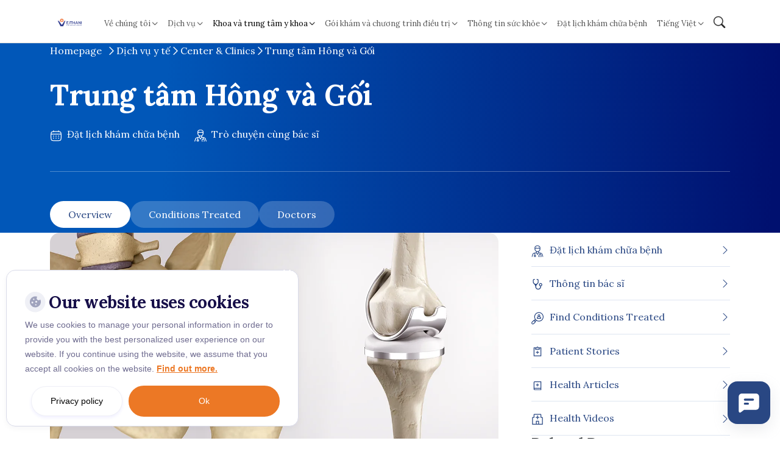

--- FILE ---
content_type: text/html; charset=UTF-8
request_url: https://www.vejthani.com/vi/dich-vu-y-te/center-clinics/vejthani-total-joint-replacement-center/
body_size: 23200
content:
<!doctype html>
<html lang="vi">

<head>
    <meta charset="UTF-8">
    <meta name="viewport" content="width=device-width, initial-scale=1">
    <link rel="profile" href="https://gmpg.org/xfn/11">

    <link rel="preconnect" href="https://fonts.googleapis.com">
    <link rel="preconnect" href="https://fonts.gstatic.com" crossorigin>

        <link rel="stylesheet" href="https://cdn.jsdelivr.net/npm/bootstrap-icons@1.11.3/font/bootstrap-icons.css">
    <!-- <link href="https://fonts.googleapis.com/css2?family=Tinos:wght@400;700&display=swap" rel="stylesheet" /> -->
    <link href="https://fonts.googleapis.com/css2?family=Lora:ital,wght@0,400..700;1,400..700&display=swap" rel="stylesheet">
    <link rel="stylesheet" href="https://cdn.jsdelivr.net/npm/swiper@11/swiper-bundle.min.css" />
    <link
        href="https://fonts.googleapis.com/css2?family=Inter:ital,opsz,wght@0,14..32,100..900;1,14..32,100..900&display=swap"
        rel="stylesheet">
            <link href="https://fonts.googleapis.com/css2?family=Prompt:wght@400;500;700&display=swap" rel="stylesheet">
    
        <meta name='robots' content='index, follow, max-image-preview:large, max-snippet:-1, max-video-preview:-1' />
	<style>img:is([sizes="auto" i], [sizes^="auto," i]) { contain-intrinsic-size: 3000px 1500px }</style>
	<link rel="alternate" href="https://www.vejthani.com/medical-service/center-clinics/vejthani-total-joint-replacement-center/" hreflang="en" />
<link rel="alternate" href="https://www.vejthani.com/th/medical-service/center-clinics/%e0%b8%a8%e0%b8%b9%e0%b8%99%e0%b8%a2%e0%b9%8c%e0%b8%9f%e0%b8%b7%e0%b9%89%e0%b8%99%e0%b8%9f%e0%b8%b9%e0%b8%82%e0%b9%89%e0%b8%ad%e0%b9%80%e0%b8%aa%e0%b8%b7%e0%b9%88%e0%b8%ad%e0%b8%a1/" hreflang="th" />
<link rel="alternate" href="https://www.vejthani.com/km/%e1%9e%9f%e1%9f%81%e1%9e%9c%e1%9e%b6%e1%9e%80%e1%9e%98%e1%9f%92%e1%9e%98%e1%9e%9c%e1%9f%81%e1%9e%87%e1%9f%92%e1%9e%87%e1%9e%9f%e1%9e%b6%e1%9e%9f%e1%9f%92%e1%9e%9a%e1%9f%92%e1%9e%8f/center-clinics/vejthani-total-joint-replacement-center/" hreflang="km" />
<link rel="alternate" href="https://www.vejthani.com/ar/%d8%a7%d9%84%d8%ae%d8%af%d9%85%d8%a7%d8%aa-%d8%a7%d9%84%d8%b7%d8%a8%d9%8a%d8%a9/center-clinics/%d9%85%d8%b1%d9%83%d8%b2-%d8%aa%d8%a8%d8%af%d9%8a%d9%84-%d8%a7%d9%84%d8%b1%d9%83%d8%a8-%d9%88%d8%a7%d9%84%d9%85%d9%81%d8%a7%d8%b5%d9%84/" hreflang="ar" />
<link rel="alternate" href="https://www.vejthani.com/my/medical-service/center-clinics/vejthani-total-joint-replacement-center/" hreflang="my" />
<link rel="alternate" href="https://www.vejthani.com/zh-hant/medical-service/center-clinics/vejthani-total-joint-replacement-center/" hreflang="zh" />
<link rel="alternate" href="https://www.vejthani.com/vi/dich-vu-y-te/center-clinics/vejthani-total-joint-replacement-center/" hreflang="vi" />
<link rel="alternate" href="https://www.vejthani.com/bn/medical-service/center-clinics/vejthani-total-joint-replacement-center/" hreflang="bn" />
<link rel="alternate" href="https://www.vejthani.com/am/medical-service/center-clinics/vejthani-total-joint-replacement-center/" hreflang="et" />

<!-- Google Tag Manager for WordPress by gtm4wp.com -->
<script data-cfasync="false" data-pagespeed-no-defer>
	var gtm4wp_datalayer_name = "dataLayer";
	var dataLayer = dataLayer || [];
	const gtm4wp_use_sku_instead = false;
	const gtm4wp_currency = 'THB';
	const gtm4wp_product_per_impression = false;
	const gtm4wp_clear_ecommerce = false;
	const gtm4wp_datalayer_max_timeout = 2000;

	const gtm4wp_scrollerscript_debugmode         = true;
	const gtm4wp_scrollerscript_callbacktime      = 100;
	const gtm4wp_scrollerscript_readerlocation    = 150;
	const gtm4wp_scrollerscript_contentelementid  = "content";
	const gtm4wp_scrollerscript_scannertime       = 60;
</script>
<!-- End Google Tag Manager for WordPress by gtm4wp.com -->
	<!-- This site is optimized with the Yoast SEO Premium plugin v26.1 (Yoast SEO v26.1) - https://yoast.com/wordpress/plugins/seo/ -->
	<title>Trung tâm Hông và Gối - Vejthani International Hospital | JCI Accredited International Hospital in Bangkok, Thailand.</title>
	<link rel="canonical" href="https://www.vejthani.com/vi/dich-vu-y-te/center-clinics/vejthani-total-joint-replacement-center/" />
	<meta property="og:locale" content="vi_VN" />
	<meta property="og:locale:alternate" content="en_US" />
	<meta property="og:locale:alternate" content="th_TH" />
	<meta property="og:locale:alternate" content="km_KH" />
	<meta property="og:locale:alternate" content="ar_AR" />
	<meta property="og:locale:alternate" content="my_MM" />
	<meta property="og:locale:alternate" content="zh_CN" />
	<meta property="og:locale:alternate" content="bn_IN" />
	<meta property="og:locale:alternate" content="" />
	<meta property="og:type" content="article" />
	<meta property="og:title" content="Trung tâm Hông và Gối" />
	<meta property="og:url" content="https://www.vejthani.com/vi/dich-vu-y-te/center-clinics/vejthani-total-joint-replacement-center/" />
	<meta property="og:site_name" content="Vejthani International Hospital | JCI Accredited International Hospital in Bangkok, Thailand." />
	<meta property="article:modified_time" content="2025-12-19T06:43:34+00:00" />
	<meta property="og:image" content="https://www.vejthani.com/wp-content/uploads/2025/11/hip-and-knee-center.webp" />
	<meta property="og:image:width" content="1200" />
	<meta property="og:image:height" content="628" />
	<meta property="og:image:type" content="image/webp" />
	<meta name="twitter:card" content="summary_large_image" />
	<meta name="twitter:label1" content="Est. reading time" />
	<meta name="twitter:data1" content="1 minute" />
	<script type="application/ld+json" class="yoast-schema-graph">{"@context":"https://schema.org","@graph":[{"@type":"WebPage","@id":"https://www.vejthani.com/vi/dich-vu-y-te/center-clinics/vejthani-total-joint-replacement-center/","url":"https://www.vejthani.com/vi/dich-vu-y-te/center-clinics/vejthani-total-joint-replacement-center/","name":"Trung tâm Hông và Gối - Vejthani International Hospital | JCI Accredited International Hospital in Bangkok, Thailand.","isPartOf":{"@id":"https://www.vejthani.com/vi/#website"},"primaryImageOfPage":{"@id":"https://www.vejthani.com/vi/dich-vu-y-te/center-clinics/vejthani-total-joint-replacement-center/#primaryimage"},"image":{"@id":"https://www.vejthani.com/vi/dich-vu-y-te/center-clinics/vejthani-total-joint-replacement-center/#primaryimage"},"thumbnailUrl":"https://www.vejthani.com/wp-content/uploads/2025/11/hip-and-knee-center.webp","datePublished":"2019-11-14T13:00:16+00:00","dateModified":"2025-12-19T06:43:34+00:00","breadcrumb":{"@id":"https://www.vejthani.com/vi/dich-vu-y-te/center-clinics/vejthani-total-joint-replacement-center/#breadcrumb"},"inLanguage":"vi","potentialAction":[{"@type":"ReadAction","target":["https://www.vejthani.com/vi/dich-vu-y-te/center-clinics/vejthani-total-joint-replacement-center/"]}]},{"@type":"ImageObject","inLanguage":"vi","@id":"https://www.vejthani.com/vi/dich-vu-y-te/center-clinics/vejthani-total-joint-replacement-center/#primaryimage","url":"https://www.vejthani.com/wp-content/uploads/2025/11/hip-and-knee-center.webp","contentUrl":"https://www.vejthani.com/wp-content/uploads/2025/11/hip-and-knee-center.webp","width":1200,"height":628},{"@type":"BreadcrumbList","@id":"https://www.vejthani.com/vi/dich-vu-y-te/center-clinics/vejthani-total-joint-replacement-center/#breadcrumb","itemListElement":[{"@type":"ListItem","position":1,"name":"Home","item":"https://www.vejthani.com/vi/"},{"@type":"ListItem","position":2,"name":"Dịch vụ y tế","item":"https://www.vejthani.com/vi/dich-vu-y-te/"},{"@type":"ListItem","position":3,"name":"Center &#038; Clinics","item":"https://www.vejthani.com/vi/dich-vu-y-te/center-clinics/"},{"@type":"ListItem","position":4,"name":"Trung tâm Hông và Gối"}]},{"@type":"WebSite","@id":"https://www.vejthani.com/vi/#website","url":"https://www.vejthani.com/vi/","name":"Vejthani International Hospital | JCI Accredited International Hospital in Bangkok, Thailand.","description":"Get a Medical Check up in Bangkok at Vejthani International Hospital","publisher":{"@id":"https://www.vejthani.com/vi/#organization"},"potentialAction":[{"@type":"SearchAction","target":{"@type":"EntryPoint","urlTemplate":"https://www.vejthani.com/vi/?s={search_term_string}"},"query-input":{"@type":"PropertyValueSpecification","valueRequired":true,"valueName":"search_term_string"}}],"inLanguage":"vi"},{"@type":"Organization","@id":"https://www.vejthani.com/vi/#organization","name":"vejthani","url":"https://www.vejthani.com/vi/","logo":{"@type":"ImageObject","inLanguage":"vi","@id":"https://www.vejthani.com/vi/#/schema/logo/image/","url":"https://www.vejthani.com/wp-content/uploads/2025/11/Logo-Vertical-Vejthani-new-Design-ARAB-July-2025-04-Small-scaled.jpg","contentUrl":"https://www.vejthani.com/wp-content/uploads/2025/11/Logo-Vertical-Vejthani-new-Design-ARAB-July-2025-04-Small-scaled.jpg","width":1920,"height":1920,"caption":"vejthani"},"image":{"@id":"https://www.vejthani.com/vi/#/schema/logo/image/"}}]}</script>
	<!-- / Yoast SEO Premium plugin. -->


<link rel="alternate" type="application/rss+xml" title="Vejthani International Hospital | JCI Accredited International Hospital in Bangkok, Thailand. &raquo; Feed" href="https://www.vejthani.com/vi/feed/" />
<link rel="alternate" type="application/rss+xml" title="Vejthani International Hospital | JCI Accredited International Hospital in Bangkok, Thailand. &raquo; Comments Feed" href="https://www.vejthani.com/vi/comments/feed/" />
<link rel='stylesheet' id='wp-block-library-css' href='https://www.vejthani.com/wp-includes/css/dist/block-library/style.min.css?ver=6.8.3' type='text/css' media='all' />
<style id='classic-theme-styles-inline-css' type='text/css'>
/*! This file is auto-generated */
.wp-block-button__link{color:#fff;background-color:#32373c;border-radius:9999px;box-shadow:none;text-decoration:none;padding:calc(.667em + 2px) calc(1.333em + 2px);font-size:1.125em}.wp-block-file__button{background:#32373c;color:#fff;text-decoration:none}
</style>
<style id='global-styles-inline-css' type='text/css'>
:root{--wp--preset--aspect-ratio--square: 1;--wp--preset--aspect-ratio--4-3: 4/3;--wp--preset--aspect-ratio--3-4: 3/4;--wp--preset--aspect-ratio--3-2: 3/2;--wp--preset--aspect-ratio--2-3: 2/3;--wp--preset--aspect-ratio--16-9: 16/9;--wp--preset--aspect-ratio--9-16: 9/16;--wp--preset--color--black: #000000;--wp--preset--color--cyan-bluish-gray: #abb8c3;--wp--preset--color--white: #ffffff;--wp--preset--color--pale-pink: #f78da7;--wp--preset--color--vivid-red: #cf2e2e;--wp--preset--color--luminous-vivid-orange: #ff6900;--wp--preset--color--luminous-vivid-amber: #fcb900;--wp--preset--color--light-green-cyan: #7bdcb5;--wp--preset--color--vivid-green-cyan: #00d084;--wp--preset--color--pale-cyan-blue: #8ed1fc;--wp--preset--color--vivid-cyan-blue: #0693e3;--wp--preset--color--vivid-purple: #9b51e0;--wp--preset--gradient--vivid-cyan-blue-to-vivid-purple: linear-gradient(135deg,rgba(6,147,227,1) 0%,rgb(155,81,224) 100%);--wp--preset--gradient--light-green-cyan-to-vivid-green-cyan: linear-gradient(135deg,rgb(122,220,180) 0%,rgb(0,208,130) 100%);--wp--preset--gradient--luminous-vivid-amber-to-luminous-vivid-orange: linear-gradient(135deg,rgba(252,185,0,1) 0%,rgba(255,105,0,1) 100%);--wp--preset--gradient--luminous-vivid-orange-to-vivid-red: linear-gradient(135deg,rgba(255,105,0,1) 0%,rgb(207,46,46) 100%);--wp--preset--gradient--very-light-gray-to-cyan-bluish-gray: linear-gradient(135deg,rgb(238,238,238) 0%,rgb(169,184,195) 100%);--wp--preset--gradient--cool-to-warm-spectrum: linear-gradient(135deg,rgb(74,234,220) 0%,rgb(151,120,209) 20%,rgb(207,42,186) 40%,rgb(238,44,130) 60%,rgb(251,105,98) 80%,rgb(254,248,76) 100%);--wp--preset--gradient--blush-light-purple: linear-gradient(135deg,rgb(255,206,236) 0%,rgb(152,150,240) 100%);--wp--preset--gradient--blush-bordeaux: linear-gradient(135deg,rgb(254,205,165) 0%,rgb(254,45,45) 50%,rgb(107,0,62) 100%);--wp--preset--gradient--luminous-dusk: linear-gradient(135deg,rgb(255,203,112) 0%,rgb(199,81,192) 50%,rgb(65,88,208) 100%);--wp--preset--gradient--pale-ocean: linear-gradient(135deg,rgb(255,245,203) 0%,rgb(182,227,212) 50%,rgb(51,167,181) 100%);--wp--preset--gradient--electric-grass: linear-gradient(135deg,rgb(202,248,128) 0%,rgb(113,206,126) 100%);--wp--preset--gradient--midnight: linear-gradient(135deg,rgb(2,3,129) 0%,rgb(40,116,252) 100%);--wp--preset--font-size--small: 13px;--wp--preset--font-size--medium: 20px;--wp--preset--font-size--large: 36px;--wp--preset--font-size--x-large: 42px;--wp--preset--spacing--20: 0.44rem;--wp--preset--spacing--30: 0.67rem;--wp--preset--spacing--40: 1rem;--wp--preset--spacing--50: 1.5rem;--wp--preset--spacing--60: 2.25rem;--wp--preset--spacing--70: 3.38rem;--wp--preset--spacing--80: 5.06rem;--wp--preset--shadow--natural: 6px 6px 9px rgba(0, 0, 0, 0.2);--wp--preset--shadow--deep: 12px 12px 50px rgba(0, 0, 0, 0.4);--wp--preset--shadow--sharp: 6px 6px 0px rgba(0, 0, 0, 0.2);--wp--preset--shadow--outlined: 6px 6px 0px -3px rgba(255, 255, 255, 1), 6px 6px rgba(0, 0, 0, 1);--wp--preset--shadow--crisp: 6px 6px 0px rgba(0, 0, 0, 1);}:where(.is-layout-flex){gap: 0.5em;}:where(.is-layout-grid){gap: 0.5em;}body .is-layout-flex{display: flex;}.is-layout-flex{flex-wrap: wrap;align-items: center;}.is-layout-flex > :is(*, div){margin: 0;}body .is-layout-grid{display: grid;}.is-layout-grid > :is(*, div){margin: 0;}:where(.wp-block-columns.is-layout-flex){gap: 2em;}:where(.wp-block-columns.is-layout-grid){gap: 2em;}:where(.wp-block-post-template.is-layout-flex){gap: 1.25em;}:where(.wp-block-post-template.is-layout-grid){gap: 1.25em;}.has-black-color{color: var(--wp--preset--color--black) !important;}.has-cyan-bluish-gray-color{color: var(--wp--preset--color--cyan-bluish-gray) !important;}.has-white-color{color: var(--wp--preset--color--white) !important;}.has-pale-pink-color{color: var(--wp--preset--color--pale-pink) !important;}.has-vivid-red-color{color: var(--wp--preset--color--vivid-red) !important;}.has-luminous-vivid-orange-color{color: var(--wp--preset--color--luminous-vivid-orange) !important;}.has-luminous-vivid-amber-color{color: var(--wp--preset--color--luminous-vivid-amber) !important;}.has-light-green-cyan-color{color: var(--wp--preset--color--light-green-cyan) !important;}.has-vivid-green-cyan-color{color: var(--wp--preset--color--vivid-green-cyan) !important;}.has-pale-cyan-blue-color{color: var(--wp--preset--color--pale-cyan-blue) !important;}.has-vivid-cyan-blue-color{color: var(--wp--preset--color--vivid-cyan-blue) !important;}.has-vivid-purple-color{color: var(--wp--preset--color--vivid-purple) !important;}.has-black-background-color{background-color: var(--wp--preset--color--black) !important;}.has-cyan-bluish-gray-background-color{background-color: var(--wp--preset--color--cyan-bluish-gray) !important;}.has-white-background-color{background-color: var(--wp--preset--color--white) !important;}.has-pale-pink-background-color{background-color: var(--wp--preset--color--pale-pink) !important;}.has-vivid-red-background-color{background-color: var(--wp--preset--color--vivid-red) !important;}.has-luminous-vivid-orange-background-color{background-color: var(--wp--preset--color--luminous-vivid-orange) !important;}.has-luminous-vivid-amber-background-color{background-color: var(--wp--preset--color--luminous-vivid-amber) !important;}.has-light-green-cyan-background-color{background-color: var(--wp--preset--color--light-green-cyan) !important;}.has-vivid-green-cyan-background-color{background-color: var(--wp--preset--color--vivid-green-cyan) !important;}.has-pale-cyan-blue-background-color{background-color: var(--wp--preset--color--pale-cyan-blue) !important;}.has-vivid-cyan-blue-background-color{background-color: var(--wp--preset--color--vivid-cyan-blue) !important;}.has-vivid-purple-background-color{background-color: var(--wp--preset--color--vivid-purple) !important;}.has-black-border-color{border-color: var(--wp--preset--color--black) !important;}.has-cyan-bluish-gray-border-color{border-color: var(--wp--preset--color--cyan-bluish-gray) !important;}.has-white-border-color{border-color: var(--wp--preset--color--white) !important;}.has-pale-pink-border-color{border-color: var(--wp--preset--color--pale-pink) !important;}.has-vivid-red-border-color{border-color: var(--wp--preset--color--vivid-red) !important;}.has-luminous-vivid-orange-border-color{border-color: var(--wp--preset--color--luminous-vivid-orange) !important;}.has-luminous-vivid-amber-border-color{border-color: var(--wp--preset--color--luminous-vivid-amber) !important;}.has-light-green-cyan-border-color{border-color: var(--wp--preset--color--light-green-cyan) !important;}.has-vivid-green-cyan-border-color{border-color: var(--wp--preset--color--vivid-green-cyan) !important;}.has-pale-cyan-blue-border-color{border-color: var(--wp--preset--color--pale-cyan-blue) !important;}.has-vivid-cyan-blue-border-color{border-color: var(--wp--preset--color--vivid-cyan-blue) !important;}.has-vivid-purple-border-color{border-color: var(--wp--preset--color--vivid-purple) !important;}.has-vivid-cyan-blue-to-vivid-purple-gradient-background{background: var(--wp--preset--gradient--vivid-cyan-blue-to-vivid-purple) !important;}.has-light-green-cyan-to-vivid-green-cyan-gradient-background{background: var(--wp--preset--gradient--light-green-cyan-to-vivid-green-cyan) !important;}.has-luminous-vivid-amber-to-luminous-vivid-orange-gradient-background{background: var(--wp--preset--gradient--luminous-vivid-amber-to-luminous-vivid-orange) !important;}.has-luminous-vivid-orange-to-vivid-red-gradient-background{background: var(--wp--preset--gradient--luminous-vivid-orange-to-vivid-red) !important;}.has-very-light-gray-to-cyan-bluish-gray-gradient-background{background: var(--wp--preset--gradient--very-light-gray-to-cyan-bluish-gray) !important;}.has-cool-to-warm-spectrum-gradient-background{background: var(--wp--preset--gradient--cool-to-warm-spectrum) !important;}.has-blush-light-purple-gradient-background{background: var(--wp--preset--gradient--blush-light-purple) !important;}.has-blush-bordeaux-gradient-background{background: var(--wp--preset--gradient--blush-bordeaux) !important;}.has-luminous-dusk-gradient-background{background: var(--wp--preset--gradient--luminous-dusk) !important;}.has-pale-ocean-gradient-background{background: var(--wp--preset--gradient--pale-ocean) !important;}.has-electric-grass-gradient-background{background: var(--wp--preset--gradient--electric-grass) !important;}.has-midnight-gradient-background{background: var(--wp--preset--gradient--midnight) !important;}.has-small-font-size{font-size: var(--wp--preset--font-size--small) !important;}.has-medium-font-size{font-size: var(--wp--preset--font-size--medium) !important;}.has-large-font-size{font-size: var(--wp--preset--font-size--large) !important;}.has-x-large-font-size{font-size: var(--wp--preset--font-size--x-large) !important;}
:where(.wp-block-post-template.is-layout-flex){gap: 1.25em;}:where(.wp-block-post-template.is-layout-grid){gap: 1.25em;}
:where(.wp-block-columns.is-layout-flex){gap: 2em;}:where(.wp-block-columns.is-layout-grid){gap: 2em;}
:root :where(.wp-block-pullquote){font-size: 1.5em;line-height: 1.6;}
</style>
<link rel='stylesheet' id='cookie-notice-front-css' href='https://www.vejthani.com/wp-content/plugins/cookie-notice/css/front.min.css?ver=2.5.7' type='text/css' media='all' />
<link rel='stylesheet' id='woocommerce-layout-css' href='https://www.vejthani.com/wp-content/plugins/woocommerce/assets/css/woocommerce-layout.css?ver=10.2.2' type='text/css' media='all' />
<link rel='stylesheet' id='woocommerce-smallscreen-css' href='https://www.vejthani.com/wp-content/plugins/woocommerce/assets/css/woocommerce-smallscreen.css?ver=10.2.2' type='text/css' media='only screen and (max-width: 768px)' />
<link rel='stylesheet' id='woocommerce-general-css' href='https://www.vejthani.com/wp-content/plugins/woocommerce/assets/css/woocommerce.css?ver=10.2.2' type='text/css' media='all' />
<style id='woocommerce-inline-inline-css' type='text/css'>
.woocommerce form .form-row .required { visibility: visible; }
</style>
<link rel='stylesheet' id='site-reviews-css' href='https://www.vejthani.com/wp-content/plugins/site-reviews/assets/styles/minimal.css?ver=7.2.13' type='text/css' media='all' />
<style id='site-reviews-inline-css' type='text/css'>
:root{--glsr-star-empty:url(https://www.vejthani.com/wp-content/plugins/site-reviews/assets/images/stars/default/star-empty.svg);--glsr-star-error:url(https://www.vejthani.com/wp-content/plugins/site-reviews/assets/images/stars/default/star-error.svg);--glsr-star-full:url(https://www.vejthani.com/wp-content/plugins/site-reviews/assets/images/stars/default/star-full.svg);--glsr-star-half:url(https://www.vejthani.com/wp-content/plugins/site-reviews/assets/images/stars/default/star-half.svg)}

</style>
<link rel='stylesheet' id='site-reviews-images-css' href='https://www.vejthani.com/wp-content/plugins/site-reviews-images/assets/site-reviews-images.css?ver=4.1.2' type='text/css' media='all' />
<link rel='stylesheet' id='brands-styles-css' href='https://www.vejthani.com/wp-content/plugins/woocommerce/assets/css/brands.css?ver=10.2.2' type='text/css' media='all' />
<link rel='stylesheet' id='searchwp-live-search-css' href='https://www.vejthani.com/wp-content/plugins/searchwp-live-ajax-search/assets/styles/style.min.css?ver=1.8.6' type='text/css' media='all' />
<style id='searchwp-live-search-inline-css' type='text/css'>
.searchwp-live-search-result .searchwp-live-search-result--title a {
  font-size: 16px;
}
.searchwp-live-search-result .searchwp-live-search-result--price {
  font-size: 14px;
}
.searchwp-live-search-result .searchwp-live-search-result--add-to-cart .button {
  font-size: 14px;
}

</style>
<link rel='stylesheet' id='searchwp-forms-css' href='https://www.vejthani.com/wp-content/plugins/searchwp/assets/css/frontend/search-forms.min.css?ver=4.5.1' type='text/css' media='all' />
<link rel='stylesheet' id='vejthani-style-css' href='https://www.vejthani.com/wp-content/themes/vejthani-revamp/dist/css/style.css?ver=1766115603' type='text/css' media='all' />
<script type="text/javascript" src="https://www.vejthani.com/wp-includes/js/jquery/jquery.min.js?ver=3.7.1" id="jquery-core-js"></script>
<script type="text/javascript" src="https://www.vejthani.com/wp-includes/js/jquery/jquery-migrate.min.js?ver=3.4.1" id="jquery-migrate-js"></script>
<script type="text/javascript" id="cookie-notice-front-js-before">
/* <![CDATA[ */
var cnArgs = {"ajaxUrl":"https:\/\/www.vejthani.com\/wp-admin\/admin-ajax.php","nonce":"2b054ecaf7","hideEffect":"fade","position":"bottom","onScroll":false,"onScrollOffset":100,"onClick":false,"cookieName":"cookie_notice_accepted","cookieTime":2592000,"cookieTimeRejected":2592000,"globalCookie":false,"redirection":true,"cache":true,"revokeCookies":false,"revokeCookiesOpt":"automatic"};
/* ]]> */
</script>
<script type="text/javascript" src="https://www.vejthani.com/wp-content/plugins/cookie-notice/js/front.min.js?ver=2.5.7" id="cookie-notice-front-js"></script>
<script type="text/javascript" src="https://www.vejthani.com/wp-content/plugins/woocommerce/assets/js/jquery-blockui/jquery.blockUI.min.js?ver=2.7.0-wc.10.2.2" id="jquery-blockui-js" defer="defer" data-wp-strategy="defer"></script>
<script type="text/javascript" src="https://www.vejthani.com/wp-content/plugins/woocommerce/assets/js/js-cookie/js.cookie.min.js?ver=2.1.4-wc.10.2.2" id="js-cookie-js" defer="defer" data-wp-strategy="defer"></script>
<script type="text/javascript" id="woocommerce-js-extra">
/* <![CDATA[ */
var woocommerce_params = {"ajax_url":"\/wp-admin\/admin-ajax.php","wc_ajax_url":"\/vi\/?wc-ajax=%%endpoint%%","i18n_password_show":"Hi\u1ec3n th\u1ecb m\u1eadt kh\u1ea9u","i18n_password_hide":"\u1ea8n m\u1eadt kh\u1ea9u"};
/* ]]> */
</script>
<script type="text/javascript" src="https://www.vejthani.com/wp-content/plugins/woocommerce/assets/js/frontend/woocommerce.min.js?ver=10.2.2" id="woocommerce-js" defer="defer" data-wp-strategy="defer"></script>
<script type="text/javascript" src="https://www.vejthani.com/wp-content/plugins/duracelltomi-google-tag-manager/dist/js/analytics-talk-content-tracking.js?ver=1.22.1" id="gtm4wp-scroll-tracking-js"></script>
<link rel="https://api.w.org/" href="https://www.vejthani.com/wp-json/" /><link rel="alternate" title="JSON" type="application/json" href="https://www.vejthani.com/wp-json/wp/v2/pages/4188" /><link rel="EditURI" type="application/rsd+xml" title="RSD" href="https://www.vejthani.com/xmlrpc.php?rsd" />
<meta name="generator" content="WordPress 6.8.3" />
<meta name="generator" content="WooCommerce 10.2.2" />
<link rel='shortlink' href='https://www.vejthani.com/?p=4188' />
<link rel="alternate" title="oEmbed (JSON)" type="application/json+oembed" href="https://www.vejthani.com/wp-json/oembed/1.0/embed?url=https%3A%2F%2Fwww.vejthani.com%2Fvi%2Fdich-vu-y-te%2Fcenter-clinics%2Fvejthani-total-joint-replacement-center%2F" />
<link rel="alternate" title="oEmbed (XML)" type="text/xml+oembed" href="https://www.vejthani.com/wp-json/oembed/1.0/embed?url=https%3A%2F%2Fwww.vejthani.com%2Fvi%2Fdich-vu-y-te%2Fcenter-clinics%2Fvejthani-total-joint-replacement-center%2F&#038;format=xml" />
<script type='text/javascript'>
							SG_POPUPS_QUEUE = [];
							SG_POPUP_DATA = [];
							SG_APP_POPUP_URL = 'https://www.vejthani.com/wp-content/plugins/popup-builder-platinum';
							SG_POPUP_VERSION='3.374_4;';
							
							function sgAddEvent(element, eventName, fn) {
								if (element.addEventListener)
									element.addEventListener(eventName, fn, false);
								else if (element.attachEvent)
									element.attachEvent('on' + eventName, fn);
							}
						</script><script type="text/javascript">SG_POPUPS_QUEUE = [];</script>
<!-- Google Tag Manager for WordPress by gtm4wp.com -->
<!-- GTM Container placement set to off -->
<script data-cfasync="false" data-pagespeed-no-defer>
	var dataLayer_content = {"visitorLoginState":"logged-out","visitorType":"visitor-logged-out","visitorEmail":"","visitorEmailHash":"","visitorRegistrationDate":"","visitorUsername":"","pageTitle":"Trung tâm Hông và Gối - Vejthani International Hospital | JCI Accredited International Hospital in Bangkok, Thailand.","pagePostType":"page","pagePostType2":"single-page","pagePostAuthorID":2,"pagePostAuthor":"fluke","pagePostDate":"November 14, 2019","pagePostDateYear":2019,"pagePostDateMonth":11,"pagePostDateDay":14,"pagePostDateDayName":"Thursday","pagePostDateHour":13,"pagePostDateMinute":0,"pagePostDateIso":"2019-11-14T13:00:16+07:00","pagePostDateUnix":1573736416,"pagePostTerms":{"language":["Tiếng Việt"],"post_translations":["pll_5dc816d5841d1"],"meta":{"center_or_clinics":"center","header_title":"Trung tâm Hông và Gối","header_content":"Tầng 1, Tòa nhà King of Bones, Bệnh viện Vejthani","header_image":52813,"left_column_content":"Bệnh thoái hóa khớp và triệu chứng đau đầu gối thường gặp ở nhóm người cao tuổi, nếu bệnh không được can thiệp và điều trị trong thời gian dài, có thể dẫn đến bệnh đau khớp mãn tính, thoái hóa khớp, viêm khớp, biến dạng khớp gối, di chuyển khó khăn, dính khớp gối hay cứng khớp gối gây ảnh hưởng đến cuộc sống hàng ngày, làm giảm chất lượng cuộc sống.\r\n\r\nTrung tâm phẫu thuật thay khớp gối robot (Robotic knee replacement center) Bệnh viện Vejthani với đội ngũ bác sĩ chuyên khoa sẵn sàng cung cấp dịch vụ chẩn đoán và điều trị các bệnh lý do thoái hóa khớp gây ra hoặc các bệnh lý về khớp như viêm khớp, thoát vị hoặc rách sụn chêm khớp gối, chấn thương khớp do tai nạn. Quy trình điều trị bao gồm phương pháp phục hồi chức năng, sử dụng thuốc, tiêm dịch khớp gối, tiêm plasma (PRP) và phẫu thuật thay khớp gối sử dụng công nghệ máy tính (Computer Assisted Surgery: CAS) với những bệnh nhân có tình trạng thoái hóa và dính khớp gối nghiêm trọng hoặc phẫu thuật nội soi sụn chêm khớp gối, gây ra vết thương rất nhỏ khoảng 5-7 milimét bằng các trang thiết bị và công nghệ tiên tiến theo tiêu chuẩn quốc tế, nhằm giúp bệnh nhân giải quyết vấn đề đau gối, thoái hóa khớp, viêm khớp và cải thiện chất lượng cuộc sống một cách đáng kể\r\n\r\nNgoài ra, Robotic knee replacement center điều trị các bệnh lý liên quan đến khớp hông như phẫu thuật thay khớp hông, thoái hóa khớp hông, hoại tử chỏm xương đùi hoặc chấn thương khớp hông do tai nạn,... trong vòng 24 giờ bởi các bác sĩ chuyên khoa và các trang thiết bị điều trị tân tiến, nhằm giúp bệnh nhân phục hồi khỏi đau đớn và trở lại cuộc sống gần như bình thường nhất có thể\r\n\r\n\r\n \tPhẫu thuật thay khớp gối nhân tạo toàn phần (Total Knee Arthroplasty A7hay TKA)\r\n \tPhẫu thuật thay khớp gối nhân tạo sử dụng công nghệ máy tính (Computer Assited Surgery in Total Knee Arthroplasty)\r\n \tPhẫu thuật thay khớp gối nhân tạo bán phần với công nghệ UKA (Unicomprartmental Knee Arthroplasty)\r\n \tPhẫu thuật thay khớp gối nhân tạo toàn phần hoặc bán phần kết hợp phương pháp xâm lấn tối thiểu (Minimally Invasive Surgery)\r\n","left_column_list":2,"right_column_list":3,"promotion_package_object":"","doctor_object":"","patient_stories_object":"","videos_object":"","articles_object":"","left_column_list_0_title":"Trung tâm phục hồi thoái hóa khớp","left_column_list_0_content":"Robotic knee replacement center Bệnh viện Vejthani là Trung tâm chuyên điều trị bệnh lý về khớp gối và khớp hông bới đội ngũ bác sĩ chuyên khoa với phương pháp phù hợp cho từng triệu chứng và mức độ nghiêm trọng của từng loại bệnh lý như đau đầu gối, thoái hóa khớp gối, thoái hóa khớp hông hoặc gãy khớp hông. Trung tâm có đội ngũ bác sĩ giàu kinh nghiệm đã thực hiện hơn 2.000 ca phẫu thuật thay khớp gối cho các bệnh nhân Thái Lan và bệnh nhân từ hơn 40 quốc gia trên thế giới, bởi công nghệ phẫu thuật Minimal Invasive Surgery và Computer Assisted Surgery được chứng nhận bởi Clinical Care Program Certification : Knee Replacement Program (CCPC) của Viện JCI (Joint Commission International) Hoa Kỳ và 99,9% là không nhiễm trùng hoặc biến chứng hậu phẫu thuật.","right_column_list_0_title":"GIỜ DỊCH VỤ","right_column_list_0_list_0_text":"Thứ Hai - Chủ Nhật : 08.00 am - 08.00 pm","right_column_list_0_list":1,"right_column_list_1_title":"VỊ TRÍ","right_column_list_1_list_0_text":"Robotic knee replacement center, tầng 1, Tòa nhà King of Bones, Bệnh viện Vejthani ","right_column_list_1_list":1,"right_column_list_2_title":"TƯ VẤN & ĐẶT HẸN","right_column_list_2_list_0_text":"Điện thoại: (+66)2-734-0000 Ext. 2222, 2223","right_column_list_2_list":1,"left_column_list_1_title":"Giấy chứng nhận Chất lượng dịch vụ Robotic knee replacement center Bệnh viện Vejthani","left_column_list_1_content":"The Joint Commission Internation (JCI) chịu sự giám sát của The Joint Commission là tổ chúc từ Hoa Kỳ, đã được chấp nhận trên phạm vi quốc tế, với mục tiêu thúc đẩy sự phát triển về chất lượng và an toàn trong việc chăm sóc y tế cho bệnh nhân tại các cơ sở y tế trên toàn thế giới. JCI tập trung vào quyền lợi của bệnh nhân, cung cấp thông tin về bệnh lý và triệu chứng, cũng như đảm bảo thực hành đúng đắn nhằm đạt được kết quả tốt nhất trong quá trình chăm sóc bệnh nhân.\r\n\r\nHiện nay, có hơn 300 bệnh viện từ 39 quốc gia trên toàn thế giới đã đạt được chứng nhận tiêu chuẩn JCI. Ở Thái Lan, chỉ có 11 bệnh viện đã đạt được chứng nhận tiêu chuẩn JCI, trong đó có bệnh viện Vejthani. Điều này cho phép bệnh nhân mắc các vấn đề về gối và thoái hóa khớp gối có thể tin tưởng vào tiêu chuẩn chăm sóc y tế của bệnh viện.","doctor_location":"","header_content_image":"","patient_stories_in_center_clinic":"a:8:{i:0;s:5:\"36745\";i:1;s:5:\"36746\";i:2;s:5:\"36747\";i:3;s:5:\"37934\";i:4;s:5:\"37935\";i:5;s:5:\"37936\";i:6;s:5:\"37937\";i:7;s:5:\"37938\";}","videos_in_center_clinic":"","articles_in_center_clinic":"a:21:{i:0;s:5:\"28768\";i:1;s:5:\"32426\";i:2;s:5:\"32432\";i:3;s:5:\"32485\";i:4;s:5:\"34364\";i:5;s:5:\"34776\";i:6;s:5:\"34779\";i:7;s:5:\"35067\";i:8;s:5:\"35452\";i:9;s:5:\"36471\";i:10;s:5:\"38320\";i:11;s:5:\"38881\";i:12;s:5:\"39101\";i:13;s:5:\"39875\";i:14;s:5:\"40917\";i:15;s:5:\"41552\";i:16;s:5:\"41549\";i:17;s:5:\"43019\";i:18;s:5:\"43026\";i:19;s:5:\"43051\";i:20;s:5:\"55393\";}","doctor_specialty_in_center_clinic":-1,"doctor_sub_specialty_in_center_clinic":"","doctor_specialty_in_center_clinic_2":-1,"doctor_sub_specialty_in_center_clinic_2":"","fixed_doctor_in_center_clinic":"","child_center":"","text_to_show_in_parent":"","left_column_list_2_title":"Cơ sở","left_column_list_2_content":"\r\n \tPhòng tư vấn để được hỗ trợ tư nhân\r\n \tPhòng khám phẫu thuật cấy ghép khớp\r\n \tPhòng mổ với đầy đủ trang thiết bị hiện đại tích hợp\r\n \tPhòng hồi sức điều trị sau phẫu thuật\r\n","page_excerpt":"","alt_header_image":"","header_video":"https:\/\/www.youtube.com\/embed\/eW755DRxLt8","tests_procedures_content":"Your doctors will talk with you about the tests and procedures that are right for you. Not all services are available at each location. Please confirm when you request an appointment.","tests_and_procedures_list":"","conditions_treated_content":"","conditions_treated_list":"","inline_featured_image":"","footnotes":""}},"postCountOnPage":1,"postCountTotal":1,"postID":4188,"postFormat":"standard"};
	dataLayer.push( dataLayer_content );
</script>
<script data-cfasync="false" data-pagespeed-no-defer>
	console.warn && console.warn("[GTM4WP] Google Tag Manager container code placement set to OFF !!!");
	console.warn && console.warn("[GTM4WP] Data layer codes are active but GTM container must be loaded using custom coding !!!");
</script>
<!-- End Google Tag Manager for WordPress by gtm4wp.com --><style type="text/css">dd ul.bulleted {  float:none;clear:both; }</style>		<script>
			document.documentElement.className = document.documentElement.className.replace( 'no-js', 'js' );
		</script>
				<style>
			.no-js img.lazyload { display: none; }
			figure.wp-block-image img.lazyloading { min-width: 150px; }
							.lazyload, .lazyloading { opacity: 0; }
				.lazyloaded {
					opacity: 1;
					transition: opacity 400ms;
					transition-delay: 0ms;
				}
					</style>
			<noscript><style>.woocommerce-product-gallery{ opacity: 1 !important; }</style></noscript>
	<link rel="icon" href="https://www.vejthani.com/wp-content/uploads/2021/10/favicon.ico" sizes="32x32" />
<link rel="icon" href="https://www.vejthani.com/wp-content/uploads/2021/10/favicon.ico" sizes="192x192" />
<link rel="apple-touch-icon" href="https://www.vejthani.com/wp-content/uploads/2021/10/favicon.ico" />
<meta name="msapplication-TileImage" content="https://www.vejthani.com/wp-content/uploads/2021/10/favicon.ico" />
		<style type="text/css" id="wp-custom-css">
			.content details {
	margin-bottom: 1rem;
	margin-top: 1rem;
}

.content summary {
	font-size: 18px;
}

.content details p {
	font-size: 16px;
	padding: 12px;
}
		</style>
		</head>

<body class="wp-singular page-template page-template-template-center-clinics page-template-template-center-clinics-php page page-id-4188 page-child parent-pageid-3976 wp-embed-responsive wp-theme-vejthani-revamp theme-vejthani-revamp cookies-not-set woocommerce-no-js no-sidebar">
        <div id="page" class="site">
        <a class="skip-link screen-reader-text"
            href="#primary">Skip to content</a>

        <header id="site__header">
            <nav class="navbar navbar-expand-xl">
                <div class="container">
                    <a class="navbar-brand" href="https://www.vejthani.com/vi/">
                        <img class="avoid--lazy--load"
                            src="https://www.vejthani.com/wp-content/themes/vejthani-revamp/assets/images/logo-vejthani-international.webp"
                            alt="Vejthani International Hospital | JCI Accredited International Hospital in Bangkok, Thailand.">
                    </a>
                    <div class="mobile-left">
                        <div class="languages-mobile language-wrapper">
                            <li class="nav-item dropdown"><a class="nav-link dropdown-toggle" href="javascript:void(0);" role="button" data-bs-toggle="dropdown" aria-expanded="false">Tiếng Việt</a><ul class="dropdown-menu"><li><a href="https://www.vejthani.com/medical-service/center-clinics/vejthani-total-joint-replacement-center/" class="dropdown-item">English</a></li><li><a href="https://www.vejthani.com/th/medical-service/center-clinics/%e0%b8%a8%e0%b8%b9%e0%b8%99%e0%b8%a2%e0%b9%8c%e0%b8%9f%e0%b8%b7%e0%b9%89%e0%b8%99%e0%b8%9f%e0%b8%b9%e0%b8%82%e0%b9%89%e0%b8%ad%e0%b9%80%e0%b8%aa%e0%b8%b7%e0%b9%88%e0%b8%ad%e0%b8%a1/" class="dropdown-item">ไทย</a></li><li><a href="https://www.vejthani.com/km/%e1%9e%9f%e1%9f%81%e1%9e%9c%e1%9e%b6%e1%9e%80%e1%9e%98%e1%9f%92%e1%9e%98%e1%9e%9c%e1%9f%81%e1%9e%87%e1%9f%92%e1%9e%87%e1%9e%9f%e1%9e%b6%e1%9e%9f%e1%9f%92%e1%9e%9a%e1%9f%92%e1%9e%8f/center-clinics/vejthani-total-joint-replacement-center/" class="dropdown-item">ភាសាខ្មែរ</a></li><li><a href="https://www.vejthani.com/ar/%d8%a7%d9%84%d8%ae%d8%af%d9%85%d8%a7%d8%aa-%d8%a7%d9%84%d8%b7%d8%a8%d9%8a%d8%a9/center-clinics/%d9%85%d8%b1%d9%83%d8%b2-%d8%aa%d8%a8%d8%af%d9%8a%d9%84-%d8%a7%d9%84%d8%b1%d9%83%d8%a8-%d9%88%d8%a7%d9%84%d9%85%d9%81%d8%a7%d8%b5%d9%84/" class="dropdown-item">العربية</a></li><li><a href="https://www.vejthani.com/my/medical-service/center-clinics/vejthani-total-joint-replacement-center/" class="dropdown-item">ဗမာစာ</a></li><li><a href="https://www.vejthani.com/zh-hant/medical-service/center-clinics/vejthani-total-joint-replacement-center/" class="dropdown-item">中文 (中国)</a></li><li><a href="https://www.vejthani.com/bn/medical-service/center-clinics/vejthani-total-joint-replacement-center/" class="dropdown-item">বাংলা</a></li><li><a href="https://www.vejthani.com/am/medical-service/center-clinics/vejthani-total-joint-replacement-center/" class="dropdown-item">አማርኛ</a></li></ul></li>                        </div>
                        <a class="search" href="#">
                            <i class="bi bi-search"></i>
                        </a>
                        <button class="navbar-toggler" type="button" data-bs-toggle="collapse"
                            data-bs-target="#navbarSupportedContent" aria-controls="navbarSupportedContent"
                            aria-expanded="false" aria-label="Toggle navigation">
                            <i class="bi bi-list toggle-icon"></i>
                        </button>
                    </div>
                    <div class="collapse navbar-collapse" id="navbarSupportedContent">
                        <ul id="menu-primary-v4-vi" class="navbar-nav me-auto mt-2 mb-2 mb-lg-0"><li class="nav-item dropdown dropdown-fullwidth"><a class="nav-link dropdown-toggle d-none d-xl-block" href="#" role="button" data-bs-toggle="dropdown" aria-expanded="false">Về chúng tôi</a>
<div class="dropdown-menu mega-menu shadow-sm"><div class="container py-5"><div class="row"><div class="col-md-4"><ul class="list-unstyled"><li><a class="dropdown-item" href="https://www.vejthani.com/vi/about-us/">Giới thiệu về chúng tôi</a></li>
<li><a class="dropdown-item" href="https://www.vejthani.com/vi/patient-story/">Câu chuyện bệnh nhân</a></li>
<li><a class="dropdown-item" href="https://www.vejthani.com/vi/why-choosevejthani-hospital/">Vì sao chọn Bệnh viện Vejthani</a></li>
<li><a class="dropdown-item" href="https://www.vejthani.com/vi/about-us/accreditations-and-awards/">Thành tựu và Giải thưởng</a></li>
<li><a class="dropdown-item" href="https://www.vejthani.com/vi/about-us/fact-sheet/">Lịch sử hình thành</a></li>
<li><a class="dropdown-item" href="https://www.vejthani.com/vi/about-us/overses-offices-representatives/">Mạng lưới đại diện toàn cầu</a></li></ul></div><div class="col-md-4"><ul class="list-unstyled"><li><a class="dropdown-item" href="https://www.vejthani.com/vi/news-and-updates/">Tin tức và cập nhật</a></li>
</ul></div><div class="col-md-4"><div class="position-relative h-100 rounded overflow-hidden" style="background-image:url('https://www.vejthani.com/wp-content/uploads/2025/10/international-patient-guide-min-1.jpg');background-size:cover;background-position:center;height:230px!important;"><div class="position-absolute bottom-0 start-0 w-100 p-4 text-white" style="background:linear-gradient(to top,rgba(0,0,0,.6),transparent);"><p class="h5 mb-1">Why Choose Vejthani International Hospital?</p></div></div></div></div></div></div>
</li>
<li class="nav-item dropdown dropdown-fullwidth"><a class="nav-link dropdown-toggle d-none d-xl-block" href="#" role="button" data-bs-toggle="dropdown" aria-expanded="false">Dịch vụ</a>
<div class="dropdown-menu mega-menu shadow-sm"><div class="container py-5"><div class="row"><div class="col-md-4"><ul class="list-unstyled"><li><a class="dropdown-item" href="https://www.vejthani.com/vi/e-payment/">Thanh toán hóa đơn của tôi</a></li>
<li><a class="dropdown-item" href="https://www.vejthani.com/vi/find-a-doctor/">Tìm bác sĩ</a></li>
<li><a class="dropdown-item" href="https://www.vejthani.com/vi/talk-to-doctor/">Hỏi đáp bác sĩ</a></li>
<li><a class="dropdown-item" href="https://www.vejthani.com/vi/make-an-appointment/">Đặt lịch khám chữa bệnh</a></li>
<li><a class="dropdown-item" href="https://www.vejthani.com/vi/patient-services/hospital-services-facilities/">Dịch vụ &amp; Cơ sở vật chất của Bệnh viện</a></li>
<li><a class="dropdown-item" href="https://www.vejthani.com/vi/international-insurance-and-billing/">Bảo hiểm Quốc tế và Thanh toán Viện phí</a></li></ul></div><div class="col-md-4"><ul class="list-unstyled"><li><a class="dropdown-item" href="https://www.vejthani.com/vi/patient-services/">Dịch vụ khách hàng</a></li>
</ul></div><div class="col-md-4"><div class="position-relative h-100 rounded overflow-hidden" style="background-image:url('https://www.vejthani.com/wp-content/uploads/2020/08/Hotel-01.jpg');background-size:cover;background-position:center;height:230px!important;"><div class="position-absolute bottom-0 start-0 w-100 p-4 text-white" style="background:linear-gradient(to top,rgba(0,0,0,.6),transparent);"><p class="h5 mb-1">DỊCH VỤ LƯU TRÚ VÀ KHÁCH SẠN</p></div></div></div></div></div></div>
</li>
<li class="nav-item dropdown dropdown-fullwidth"><a class="nav-link dropdown-toggle d-none d-xl-block active" href="#" role="button" data-bs-toggle="dropdown" aria-expanded="false">Khoa và trung tâm y khoa</a>
<div class="dropdown-menu mega-menu shadow-sm"><div class="container py-5"><div class="row"><div class="col-md-4"><ul class="list-unstyled"><li><a class="dropdown-item" href="https://www.vejthani.com/vi/dich-vu-y-te/">Tất cả các Khoa và Trung tâm Y tế</a></li>
<li><a class="dropdown-item" href="https://www.vejthani.com/vi/dich-vu-y-te/center-clinics/trung-tam-suc-khoe-vu-benh-vien-vejthani/">Trung tâm ngực</a></li>
<li><a class="dropdown-item" href="https://www.vejthani.com/vi/dich-vu-y-te/center-clinics/colorectal-surgery-clinic/">Trung tâm Hậu Môn – Trực Tràng</a></li>
<li><a class="dropdown-item" href="https://dentalisthailand.com/">Trung tâm Nha khoa và Cấy ghép Nha khoa</a></li>
<li><a class="dropdown-item" href="https://www.vejthani.com/vi/dich-vu-y-te/center-clinics/hemodialysis-center/">Trung tâm Lọc Máu</a></li>
<li><a class="dropdown-item active" href="https://www.vejthani.com/vi/dich-vu-y-te/center-clinics/vejthani-total-joint-replacement-center/">Trung tâm Hông và Gối</a></li></ul></div><div class="col-md-4"><ul class="list-unstyled"><li><a class="dropdown-item" href="https://www.lifecancercenter.com/">Trung tâm Ung Thư</a></li>
<li><a class="dropdown-item" href="https://www.vejthani.com/vi/dich-vu-y-te/center-clinics/vejthani-neuroscience-center/">Trung tâm Thần Kinh</a></li>
<li><a class="dropdown-item" href="https://www.vejthani.com/vi/dich-vu-y-te/center-clinics/orthopedics-center/">Trung tâm Chấn thương Chỉnh hình</a></li>
<li><a class="dropdown-item" href="https://www.vejthani.com/vi/dich-vu-y-te/center-clinics/pediatric-surgery-clinic/">Trung tâm Chỉnh Hình Nhi</a></li>
<li><a class="dropdown-item" href="https://www.vejthani.com/vi/dich-vu-y-te/center-clinics/plastic-surgery-center/">Trung tâm Phẫu thuật Thẩm mỹ</a></li>
<li><a class="dropdown-item" href="https://www.vejthani.com/vi/dich-vu-y-te/center-clinics/vejthani-spine-center/">Trung tâm Cột Sống</a></li>
</ul></div><div class="col-md-4"><div class="position-relative h-100 rounded overflow-hidden" style="background-image:url('https://www.vejthani.com/wp-content/uploads/2024/06/Breast-cancer-banner-2024.jpg');background-size:cover;background-position:center;height:230px!important;"><div class="position-absolute bottom-0 start-0 w-100 p-4 text-white" style="background:linear-gradient(to top,rgba(0,0,0,.6),transparent);"><p class="h5 mb-1">Trung tâm ngực</p></div></div></div></div></div></div>
</li>
<li class="nav-item dropdown dropdown-fullwidth"><a class="nav-link dropdown-toggle d-none d-xl-block" href="#" role="button" data-bs-toggle="dropdown" aria-expanded="false">Gói khám và chương trình điều trị</a>
<div class="dropdown-menu mega-menu shadow-sm"><div class="container py-5"><div class="row"><div class="col-md-4"><ul class="list-unstyled"><li><a class="dropdown-item" href="https://vejthani.com/vi/packages-and-programs/?_gl=1*3m2ba4*_gcl_au*MTIyMjk3ODU1OS4xNzU0MDI5NzEw">Tất cả gói dịch vụ và chương trình</a></li>
<li><a class="dropdown-item" href="https://www.vejthani.com/product-category/online/">Đăng ký trực tuyến</a></li>
</ul></div><div class="col-md-4"><ul class="list-unstyled"></ul></div><div class="col-md-4"><div class="position-relative h-100 rounded overflow-hidden" style="background-image:url('https://www.vejthani.com/wp-content/uploads/2023/12/Banner-Check-up-eng.png');background-size:cover;background-position:center;height:230px!important;"><div class="position-absolute bottom-0 start-0 w-100 p-4 text-white" style="background:linear-gradient(to top,rgba(0,0,0,.6),transparent);"><p class="h5 mb-1">Các chương trình khám sức khỏe tổng quát</p></div></div></div></div></div></div>
</li>
<li class="nav-item dropdown dropdown-fullwidth"><a class="nav-link dropdown-toggle d-none d-xl-block" href="#" role="button" data-bs-toggle="dropdown" aria-expanded="false">Thông tin sức khỏe</a>
<div class="dropdown-menu mega-menu shadow-sm"><div class="container py-5"><div class="row"><div class="col-md-4"><ul class="list-unstyled"><li><a class="dropdown-item" href="https://www.vejthani.com/vi/health-article/">Chuyên mục sức khỏe</a></li>
<li><a class="dropdown-item" href="https://www.vejthani.com/vi/patient-story/">Câu chuyện bệnh nhân</a></li>
<li><a class="dropdown-item" href="https://www.vejthani.com/vi/health-video/">Video sức khỏe</a></li>
</ul></div><div class="col-md-4"><ul class="list-unstyled"></ul></div><div class="col-md-4"><div class="position-relative h-100 rounded overflow-hidden" style="background-image:url('https://www.vejthani.com/wp-content/uploads/2025/09/health-article-vietnamese-The-Top-4-Procedures-Non-Surgical-Facelift-Rejuvenation_11zon-scaled.webp');background-size:cover;background-position:center;height:230px!important;"><div class="position-absolute bottom-0 start-0 w-100 p-4 text-white" style="background:linear-gradient(to top,rgba(0,0,0,.6),transparent);"><p class="h5 mb-1">Các thủ thuật thẩm mỹ giúp thăng hạng nhan sắc mà bạn không nên bỏ lỡ</p></div></div></div></div></div></div>
</li>
</ul>
                        <div class="navbar-right d-none d-xl-flex mt-2">
                            <ul class="navbar-nav">
                                <li class="nav-item">
                                    <a class="nav-link text-nowrap" href="https://www.vejthani.com/vi/make-an-appointment/">Đặt lịch khám chữa bệnh</a>
                                </li>
                                <div class="language-wrapper">
                                    <li class="nav-item dropdown"><a class="nav-link dropdown-toggle" href="javascript:void(0);" role="button" data-bs-toggle="dropdown" aria-expanded="false">Tiếng Việt</a><ul class="dropdown-menu"><li><a href="https://www.vejthani.com/medical-service/center-clinics/vejthani-total-joint-replacement-center/" class="dropdown-item">English</a></li><li><a href="https://www.vejthani.com/th/medical-service/center-clinics/%e0%b8%a8%e0%b8%b9%e0%b8%99%e0%b8%a2%e0%b9%8c%e0%b8%9f%e0%b8%b7%e0%b9%89%e0%b8%99%e0%b8%9f%e0%b8%b9%e0%b8%82%e0%b9%89%e0%b8%ad%e0%b9%80%e0%b8%aa%e0%b8%b7%e0%b9%88%e0%b8%ad%e0%b8%a1/" class="dropdown-item">ไทย</a></li><li><a href="https://www.vejthani.com/km/%e1%9e%9f%e1%9f%81%e1%9e%9c%e1%9e%b6%e1%9e%80%e1%9e%98%e1%9f%92%e1%9e%98%e1%9e%9c%e1%9f%81%e1%9e%87%e1%9f%92%e1%9e%87%e1%9e%9f%e1%9e%b6%e1%9e%9f%e1%9f%92%e1%9e%9a%e1%9f%92%e1%9e%8f/center-clinics/vejthani-total-joint-replacement-center/" class="dropdown-item">ភាសាខ្មែរ</a></li><li><a href="https://www.vejthani.com/ar/%d8%a7%d9%84%d8%ae%d8%af%d9%85%d8%a7%d8%aa-%d8%a7%d9%84%d8%b7%d8%a8%d9%8a%d8%a9/center-clinics/%d9%85%d8%b1%d9%83%d8%b2-%d8%aa%d8%a8%d8%af%d9%8a%d9%84-%d8%a7%d9%84%d8%b1%d9%83%d8%a8-%d9%88%d8%a7%d9%84%d9%85%d9%81%d8%a7%d8%b5%d9%84/" class="dropdown-item">العربية</a></li><li><a href="https://www.vejthani.com/my/medical-service/center-clinics/vejthani-total-joint-replacement-center/" class="dropdown-item">ဗမာစာ</a></li><li><a href="https://www.vejthani.com/zh-hant/medical-service/center-clinics/vejthani-total-joint-replacement-center/" class="dropdown-item">中文 (中国)</a></li><li><a href="https://www.vejthani.com/bn/medical-service/center-clinics/vejthani-total-joint-replacement-center/" class="dropdown-item">বাংলা</a></li><li><a href="https://www.vejthani.com/am/medical-service/center-clinics/vejthani-total-joint-replacement-center/" class="dropdown-item">አማርኛ</a></li></ul></li>                                </div>

                                <li class="nav-item">
                                    <a class="nav-link" href="#" id="desktopSearchTrigger">
                                        <i class="bi bi-search"></i>
                                    </a>
                                </li>
                            </ul>
                        </div>
                        <!-- Accordion Menu (Mobile) -->
                        <div class="d-block d-xl-none">
                            <div class="quick-links row row-cols-2 g-0 mb-4">
                                <div class="col">
                                    <a href="https://www.vejthani.com/vi/make-an-appointment/" class="quick-link text-white p-4 bg-primary border-end border-bottom">
                                        <div class="d-block mb-2 w-100"><img
 data-src="https://www.vejthani.com/wp-content/themes/vejthani-revamp/assets/icons/solar_calendar-linear.svg" class="lazyload" src="[data-uri]" /><noscript><img
                                                src="https://www.vejthani.com/wp-content/themes/vejthani-revamp/assets/icons/solar_calendar-linear.svg" /></noscript>
                                        </div>
                                        <span class="d-block">Đặt lịch khám chữa bệnh</span>
                                    </a>
                                </div>
                                <div class="col">
                                    <a href="https://www.vejthani.com/vi/talk-to-doctor/" class="quick-link text-white p-4 bg-primary border-bottom">
                                        <div class="d-block mb-2 w-100">
                                            <img
 data-src="https://www.vejthani.com/wp-content/themes/vejthani-revamp/assets/icons/streamline-plump_insurance-hand.svg" class="lazyload" src="[data-uri]" /><noscript><img
                                                src="https://www.vejthani.com/wp-content/themes/vejthani-revamp/assets/icons/streamline-plump_insurance-hand.svg" /></noscript>
                                        </div>
                                        <span class="d-block">Consult a Doctor</span>
                                    </a>
                                </div>
                                <div class="col">
                                                                        <a href="https://www.vejthani.com/vi/diseases-conditions/" class="quick-link text-white p-4 bg-primary border-end border-bottom">
                                        <div class="d-block mb-2 w-100"><img
 data-src="https://www.vejthani.com/wp-content/themes/vejthani-revamp/assets/icons/streamline-plump_medical-bag.svg" class="lazyload" src="[data-uri]" /><noscript><img
                                                src="https://www.vejthani.com/wp-content/themes/vejthani-revamp/assets/icons/streamline-plump_medical-bag.svg" /></noscript>
                                        </div>
                                        <span class="d-block">Diseases &amp; Conditions</span>
                                    </a>
                                </div>
                                <div class="col">
                                    <a href="https://www.vejthani.com/vi/find-a-doctor/" class="quick-link text-white p-4 bg-primary border-bottom">
                                        <div class="d-block mb-2 w-100"><img
 data-src="https://www.vejthani.com/wp-content/themes/vejthani-revamp/assets/icons/maki_doctor_white.svg" class="lazyload" src="[data-uri]" /><noscript><img
                                                src="https://www.vejthani.com/wp-content/themes/vejthani-revamp/assets/icons/maki_doctor_white.svg" /></noscript>
                                        </div>
                                        <span class="d-block">Thông tin bác sĩ</span>
                                    </a>
                                </div>
                            </div>
                            <div class="accordion" id="navAccordion">
                                <div class="accordion-item border-0"><div class="accordion-header font-head" id="heading-46070"><button class="accordion-button collapsed bg-transparent" type="button" data-bs-toggle="collapse" data-bs-target="#acc-46070" aria-expanded="false" aria-controls="acc-46070">Về chúng tôi<i class="bi bi-chevron-down accordion-icon ms-auto"></i></button></div><div id="acc-46070" class="accordion-collapse collapse" aria-labelledby="heading-46070" data-bs-parent="#navAccordion"><div class="accordion-body px-0">
<ul class="list-unstyled"><li><a href="https://www.vejthani.com/vi/about-us/">Giới thiệu về chúng tôi</a></li>
<li><a href="https://www.vejthani.com/vi/patient-story/">Câu chuyện bệnh nhân</a></li>
<li><a href="https://www.vejthani.com/vi/why-choosevejthani-hospital/">Vì sao chọn Bệnh viện Vejthani</a></li>
<li><a href="https://www.vejthani.com/vi/about-us/accreditations-and-awards/">Thành tựu và Giải thưởng</a></li>
<li><a href="https://www.vejthani.com/vi/about-us/fact-sheet/">Lịch sử hình thành</a></li>
<li><a href="https://www.vejthani.com/vi/about-us/overses-offices-representatives/">Mạng lưới đại diện toàn cầu</a></li>
<li><a href="https://www.vejthani.com/vi/news-and-updates/">Tin tức và cập nhật</a></li>
</ul>
</div></div></div>
<div class="accordion-item border-0"><div class="accordion-header font-head" id="heading-46092"><button class="accordion-button collapsed bg-transparent" type="button" data-bs-toggle="collapse" data-bs-target="#acc-46092" aria-expanded="false" aria-controls="acc-46092">Dịch vụ<i class="bi bi-chevron-down accordion-icon ms-auto"></i></button></div><div id="acc-46092" class="accordion-collapse collapse" aria-labelledby="heading-46092" data-bs-parent="#navAccordion"><div class="accordion-body px-0">
<ul class="list-unstyled"><li><a href="https://www.vejthani.com/vi/e-payment/">Thanh toán hóa đơn của tôi</a></li>
<li><a href="https://www.vejthani.com/vi/find-a-doctor/">Tìm bác sĩ</a></li>
<li><a href="https://www.vejthani.com/vi/talk-to-doctor/">Hỏi đáp bác sĩ</a></li>
<li><a href="https://www.vejthani.com/vi/make-an-appointment/">Đặt lịch khám chữa bệnh</a></li>
<li><a href="https://www.vejthani.com/vi/patient-services/hospital-services-facilities/">Dịch vụ &amp; Cơ sở vật chất của Bệnh viện</a></li>
<li><a href="https://www.vejthani.com/vi/international-insurance-and-billing/">Bảo hiểm Quốc tế và Thanh toán Viện phí</a></li>
<li><a href="https://www.vejthani.com/vi/patient-services/">Dịch vụ khách hàng</a></li>
</ul>
</div></div></div>
<div class="accordion-item border-0"><div class="accordion-header font-head" id="heading-46104"><button class="accordion-button collapsed bg-transparent" type="button" data-bs-toggle="collapse" data-bs-target="#acc-46104" aria-expanded="false" aria-controls="acc-46104">Khoa và trung tâm y khoa<i class="bi bi-chevron-down accordion-icon ms-auto"></i></button></div><div id="acc-46104" class="accordion-collapse collapse" aria-labelledby="heading-46104" data-bs-parent="#navAccordion"><div class="accordion-body px-0">
<ul class="list-unstyled"><li><a href="https://www.vejthani.com/vi/dich-vu-y-te/">Tất cả các Khoa và Trung tâm Y tế</a></li>
<li><a href="https://www.vejthani.com/vi/dich-vu-y-te/center-clinics/trung-tam-suc-khoe-vu-benh-vien-vejthani/">Trung tâm ngực</a></li>
<li><a href="https://www.vejthani.com/vi/dich-vu-y-te/center-clinics/colorectal-surgery-clinic/">Trung tâm Hậu Môn – Trực Tràng</a></li>
<li><a href="https://dentalisthailand.com/">Trung tâm Nha khoa và Cấy ghép Nha khoa</a></li>
<li><a href="https://www.vejthani.com/vi/dich-vu-y-te/center-clinics/hemodialysis-center/">Trung tâm Lọc Máu</a></li>
<li><a href="https://www.vejthani.com/vi/dich-vu-y-te/center-clinics/vejthani-total-joint-replacement-center/">Trung tâm Hông và Gối</a></li>
<li><a href="https://www.lifecancercenter.com/">Trung tâm Ung Thư</a></li>
<li><a href="https://www.vejthani.com/vi/dich-vu-y-te/center-clinics/vejthani-neuroscience-center/">Trung tâm Thần Kinh</a></li>
<li><a href="https://www.vejthani.com/vi/dich-vu-y-te/center-clinics/orthopedics-center/">Trung tâm Chấn thương Chỉnh hình</a></li>
<li><a href="https://www.vejthani.com/vi/dich-vu-y-te/center-clinics/pediatric-surgery-clinic/">Trung tâm Chỉnh Hình Nhi</a></li>
<li><a href="https://www.vejthani.com/vi/dich-vu-y-te/center-clinics/plastic-surgery-center/">Trung tâm Phẫu thuật Thẩm mỹ</a></li>
<li><a href="https://www.vejthani.com/vi/dich-vu-y-te/center-clinics/vejthani-spine-center/">Trung tâm Cột Sống</a></li>
</ul>
</div></div></div>
<div class="accordion-item border-0"><div class="accordion-header font-head" id="heading-46118"><button class="accordion-button collapsed bg-transparent" type="button" data-bs-toggle="collapse" data-bs-target="#acc-46118" aria-expanded="false" aria-controls="acc-46118">Gói khám và chương trình điều trị<i class="bi bi-chevron-down accordion-icon ms-auto"></i></button></div><div id="acc-46118" class="accordion-collapse collapse" aria-labelledby="heading-46118" data-bs-parent="#navAccordion"><div class="accordion-body px-0">
<ul class="list-unstyled"><li><a href="https://vejthani.com/vi/packages-and-programs/?_gl=1*3m2ba4*_gcl_au*MTIyMjk3ODU1OS4xNzU0MDI5NzEw">Tất cả gói dịch vụ và chương trình</a></li>
<li><a href="https://www.vejthani.com/product-category/online/">Đăng ký trực tuyến</a></li>
</ul>
</div></div></div>
<div class="accordion-item border-0"><div class="accordion-header font-head" id="heading-46130"><button class="accordion-button collapsed bg-transparent" type="button" data-bs-toggle="collapse" data-bs-target="#acc-46130" aria-expanded="false" aria-controls="acc-46130">Thông tin sức khỏe<i class="bi bi-chevron-down accordion-icon ms-auto"></i></button></div><div id="acc-46130" class="accordion-collapse collapse" aria-labelledby="heading-46130" data-bs-parent="#navAccordion"><div class="accordion-body px-0">
<ul class="list-unstyled"><li><a href="https://www.vejthani.com/vi/health-article/">Chuyên mục sức khỏe</a></li>
<li><a href="https://www.vejthani.com/vi/patient-story/">Câu chuyện bệnh nhân</a></li>
<li><a href="https://www.vejthani.com/vi/health-video/">Video sức khỏe</a></li>
</ul>
</div></div></div>
                            </div>
                        </div>
                        <!-- Search Overlay Desktop Section -->
                        <div id="searchOverlayDesktop" class="search-overlay d-none">
                            <div class="container">
                                <a class="navbar-brand" href="https://www.vejthani.com/vi/">
                                    <img class="avoid--lazy--load"
                                        src="https://www.vejthani.com/wp-content/themes/vejthani-revamp/assets/images/logo-vejthani-international.webp"
                                        alt="Vejthani International Hospital | JCI Accredited International Hospital in Bangkok, Thailand.">
                                </a>
                                <div class="search-overlay-header d-flex align-items-center px-3 py-2">
                                    		<style>
			
			
			
			
			
			
			
			
					</style>
				<form id="searchwp-form-1"
			role="search"
			method="get"
			class="searchwp-form"
			action="https://www.vejthani.com/vi/"
			aria-label="Search">
			<input type="hidden" name="swp_form[form_id]" value="1">
			<div class="swp-flex--col swp-flex--wrap swp-flex--gap-md">
				<div class="swp-flex--row swp-items-stretch swp-flex--gap-md">
					<div class="searchwp-form-input-container swp-items-stretch">
						
																		<input type="search"
							class="swp-input--search swp-input"
							placeholder=""
							value=""
							name="swps"
							title=""
						   	aria-label="Search"
							aria-required="false"
							 data-swplive="true" data-swpengine="default"                        />
					</div>

					
				</div>

				
							</div>
					</form>
		                                    <button class="close-search-desktop btn btn-link p-0" aria-label="Close search">
                                        <i class="bi bi-x-lg fs-5"></i>
                                    </button>
                                </div>
                            </div>
                        </div>
                    </div>
                </div>
            </nav>

            <!-- Search Overlay Section -->
            <div id="searchOverlay" class="search-overlay d-none">
                <div class="search-overlay-header">
                    		<style>
			
			
			
			
			
			
			
			
					</style>
				<form id="searchwp-form-1"
			role="search"
			method="get"
			class="searchwp-form"
			action="https://www.vejthani.com/vi/"
			aria-label="Search">
			<input type="hidden" name="swp_form[form_id]" value="1">
			<div class="swp-flex--col swp-flex--wrap swp-flex--gap-md">
				<div class="swp-flex--row swp-items-stretch swp-flex--gap-md">
					<div class="searchwp-form-input-container swp-items-stretch">
						
																		<input type="search"
							class="swp-input--search swp-input"
							placeholder=""
							value=""
							name="swps"
							title=""
						   	aria-label="Search"
							aria-required="false"
							 data-swplive="true" data-swpengine="default"                        />
					</div>

					
				</div>

				
							</div>
					</form>
		                    <button class="close-search" aria-label="Close search">
                        <i class="bi bi-x-lg"></i>
                    </button>
                </div>
            </div>
        </header>
<main id="center-clinics-page">
    <header>
        <div class="container">
            <div class="breadcrumb"><a href="https://www.vejthani.com/vi/" class="breadcrumb-nav"><i class="bi bi-chevron-left desktop"></i> Homepage<i class="bi bi-chevron-right mobile"></i></a><a href="https://www.vejthani.com/vi/dich-vu-y-te/" class="breadcrumb-nav mobile">Dịch vụ y tế </a> <i class="bi bi-chevron-right mobile" style="margin-left: 0px"></i><a href="https://www.vejthani.com/vi/dich-vu-y-te/center-clinics/" class="breadcrumb-nav mobile">Center &#038; Clinics </a> <i class="bi bi-chevron-right mobile" style="margin-left: 0px"></i><span class="breadcrumb-nav mobile">Trung tâm Hông và Gối</span></div>            <h1 class="mb-4">Trung tâm Hông và Gối</h1>
            <div class="row pb-5 row-gap-3">
                <div class="col-lg-auto">
                    <a class="img-link" href="https://www.vejthani.com/vi/make-an-appointment/">
                        <img 
                            
                            width="20" height="20" alt="" data-src="https://www.vejthani.com/wp-content/themes/vejthani-revamp/assets/icons/pages/center-clinics/calendar.svg" class="me-1 lazyload" src="[data-uri]" /><noscript><img class="me-1"
                            src="https://www.vejthani.com/wp-content/themes/vejthani-revamp/assets/icons/pages/center-clinics/calendar.svg"
                            width="20" height="20" alt="" /></noscript> Đặt lịch khám chữa bệnh</a>
                </div>
                <div class="col-lg-auto">
                    <a class="img-link" href="https://www.vejthani.com/vi/talk-to-doctor/">
                        <img 
                            
                            width="20" height="20" alt="" data-src="https://www.vejthani.com/wp-content/themes/vejthani-revamp/assets/icons/pages/center-clinics/doctor.svg" class="me-1 lazyload" src="[data-uri]" /><noscript><img class="me-1"
                            src="https://www.vejthani.com/wp-content/themes/vejthani-revamp/assets/icons/pages/center-clinics/doctor.svg"
                            width="20" height="20" alt="" /></noscript> Trò chuyện cùng bác sĩ</a>
                </div>
            </div>
            <div style="border-top: 1px solid rgba(255,255,255,0.3);" class="pt-5 pb-2 gap-2 d-flex flex-wrap">
                <a href="#" class="btn-tab active">Overview</a>
                <!-- <a href="#test-procedures" class="btn-tab">Tests &amp; Procedures</a> -->
                <a href="#condition-treated" class="btn-tab">Conditions Treated</a>
                <a href="#doctors" data-tab-target="doctor" class="btn-tab">Doctors</a>
            </div>
        </div>
    </header>
        <section id="doctor-tab" class="container py-5 d-none">
        <h4>Doctors</h4>

        
        <div class="filter-and-result mb-5">
            <aside class="filter">
                <button type="button" id="filter-toggle"
                    class="d-lg-none d-block mt-4 btn w-100 btn-stroke-primary">Edit search
                    filters <i class="bi bi-filter"></i></button>
                <div class="filter-wrapper d-lg-flex d-none">
                    <section>
                        <h6 class="fw-bold mb-4">Theo tên đầu tiên</h6>
                        <div class="alphabet-filter">
                                                                <a class="doctor--filter--name disabled" href="#" data-value="">A</a>
                                                                        <a class="doctor--filter--name" href="#" data-value="B">B</a>
                                                                                <a class="doctor--filter--name" href="#" data-value="C">C</a>
                                                                        <a class="doctor--filter--name disabled" href="#" data-value="">D</a>
                                                                <a class="doctor--filter--name disabled" href="#" data-value="">E</a>
                                                                <a class="doctor--filter--name disabled" href="#" data-value="">F</a>
                                                                <a class="doctor--filter--name disabled" href="#" data-value="">G</a>
                                                                <a class="doctor--filter--name disabled" href="#" data-value="">H</a>
                                                                <a class="doctor--filter--name disabled" href="#" data-value="">I</a>
                                                                        <a class="doctor--filter--name" href="#" data-value="J">J</a>
                                                                        <a class="doctor--filter--name disabled" href="#" data-value="">K</a>
                                                                <a class="doctor--filter--name disabled" href="#" data-value="">L</a>
                                                                <a class="doctor--filter--name disabled" href="#" data-value="">M</a>
                                                                <a class="doctor--filter--name disabled" href="#" data-value="">N</a>
                                                                <a class="doctor--filter--name disabled" href="#" data-value="">O</a>
                                                                        <a class="doctor--filter--name" href="#" data-value="P">P</a>
                                                                        <a class="doctor--filter--name disabled" href="#" data-value="">Q</a>
                                                                <a class="doctor--filter--name disabled" href="#" data-value="">R</a>
                                                                        <a class="doctor--filter--name" href="#" data-value="S">S</a>
                                                                                <a class="doctor--filter--name" href="#" data-value="T">T</a>
                                                                                <a class="doctor--filter--name" href="#" data-value="U">U</a>
                                                                                <a class="doctor--filter--name" href="#" data-value="V">V</a>
                                                                                <a class="doctor--filter--name" href="#" data-value="W">W</a>
                                                                        <a class="doctor--filter--name disabled" href="#" data-value="">X</a>
                                                                <a class="doctor--filter--name disabled" href="#" data-value="">Y</a>
                                                                <a class="doctor--filter--name disabled" href="#" data-value="">Z</a>
                                                    </div>
                        <a href="" class="reset--doctor--filter d-block mt-4 btn w-100 btn-stroke-primary">Reset All Filters</a>
                    </section>
                </div>
            </aside>
            <section class="result">
                                    <hgroup class="border-bottom pb-4">
                        <strong>Displaying 1-13 out of 13 doctors available</strong>
                    </hgroup>
                                <div class="pt-5 d-flex flex-column gap-4">
                    
                                                                    <a href="https://www.vejthani.com/doctor/dr-boonyawat-chanopas/" class="doctor-card column--filter" data-filter="B">
                                                <div class="info-wrapper">
                                                    <img  alt="Dr. BOONYAWAT CHANOPAS" data-src="https://img-doctorportal.vejthani.com/92052_115ee3f260.jpeg" class="lazyload" src="[data-uri]"><noscript><img src="https://img-doctorportal.vejthani.com/92052_115ee3f260.jpeg" alt="Dr. BOONYAWAT CHANOPAS"></noscript>
                                                    <div class="info">
                                                        <p class="name">Dr. BOONYAWAT CHANOPAS</h5>
                                                        <p class="special">Total Joint Reconstruction (Arthroplasty)</p>
                                                        <p class="department">Orthopedics</p>
                                                    </div>
                                                </div>
                                            </a>
                                                                    <a href="https://www.vejthani.com/doctor/dr-bura-sindhupakorn/" class="doctor-card column--filter" data-filter="B">
                                                <div class="info-wrapper">
                                                    <img  alt="ASSOC.PROF.LEUT.COL. BURA SINDHUPAKORN" data-src="https://img-doctorportal.vejthani.com/93474_62c375e4f7.jpeg" class="lazyload" src="[data-uri]"><noscript><img  alt="ASSOC.PROF.LEUT.COL. BURA SINDHUPAKORN" data-src="https://img-doctorportal.vejthani.com/93474_62c375e4f7.jpeg" class="lazyload" src="[data-uri]"><noscript><img src="https://img-doctorportal.vejthani.com/93474_62c375e4f7.jpeg" alt="ASSOC.PROF.LEUT.COL. BURA SINDHUPAKORN"></noscript></noscript>
                                                    <div class="info">
                                                        <p class="name">ASSOC.PROF.LEUT.COL. BURA SINDHUPAKORN</h5>
                                                        <p class="special">Total Joint Reconstruction (Arthroplasty)</p>
                                                        <p class="department">Orthopedics</p>
                                                    </div>
                                                </div>
                                            </a>
                                                                    <a href="https://www.vejthani.com/doctor/assoc-prof-am-dr-chumroonkiet-leelasestaporn/" class="doctor-card column--filter" data-filter="C">
                                                <div class="info-wrapper">
                                                    <img  alt="ASSOC.PROF.AM.DR. CHUMROONKIET LEELASESTAPORN" data-src="https://img-doctorportal.vejthani.com/2057_90983_e2984d4c39.jpg" class="lazyload" src="[data-uri]"><noscript><img src="https://img-doctorportal.vejthani.com/2057_90983_e2984d4c39.jpg" alt="ASSOC.PROF.AM.DR. CHUMROONKIET LEELASESTAPORN"></noscript>
                                                    <div class="info">
                                                        <p class="name">ASSOC.PROF.AM.DR. CHUMROONKIET LEELASESTAPORN</h5>
                                                        <p class="special">Total Joint Reconstruction (Arthroplasty)</p>
                                                        <p class="department">Orthopedics</p>
                                                    </div>
                                                </div>
                                            </a>
                                                                    <a href="https://www.vejthani.com/doctor/dr-jithayut-sueajui/" class="doctor-card column--filter" data-filter="J">
                                                <div class="info-wrapper">
                                                    <img  alt="DR. JITHAYUT SUEAJUI" data-src="https://img-doctorportal.vejthani.com/2334_93397_59ff497268.jpg" class="lazyload" src="[data-uri]"><noscript><img  alt="DR. JITHAYUT SUEAJUI" data-src="https://img-doctorportal.vejthani.com/2334_93397_59ff497268.jpg" class="lazyload" src="[data-uri]"><noscript><img src="https://img-doctorportal.vejthani.com/2334_93397_59ff497268.jpg" alt="DR. JITHAYUT SUEAJUI"></noscript></noscript>
                                                    <div class="info">
                                                        <p class="name">DR. JITHAYUT SUEAJUI</h5>
                                                        <p class="special">Total Joint Reconstruction (Arthroplasty)</p>
                                                        <p class="department">Orthopedics</p>
                                                    </div>
                                                </div>
                                            </a>
                                                                    <a href="https://www.vejthani.com/doctor/dr-paiboon-chaicharncheep/" class="doctor-card column--filter" data-filter="P">
                                                <div class="info-wrapper">
                                                    <img  alt="Dr. Paiboon Chaicharncheep" data-src="https://img-doctorportal.vejthani.com/91687_28413e976b.jpeg" class="lazyload" src="[data-uri]"><noscript><img src="https://img-doctorportal.vejthani.com/91687_28413e976b.jpeg" alt="Dr. Paiboon Chaicharncheep"></noscript>
                                                    <div class="info">
                                                        <p class="name">Dr. Paiboon Chaicharncheep</h5>
                                                        <p class="special">Total Joint Reconstruction (Arthroplasty)</p>
                                                        <p class="department">Orthopedics</p>
                                                    </div>
                                                </div>
                                            </a>
                                                                    <a href="https://www.vejthani.com/doctor/dr-pipat-ongnamthip/" class="doctor-card column--filter" data-filter="P">
                                                <div class="info-wrapper">
                                                    <img  alt="DR. Pipat Ongnamthip" data-src="https://img-doctorportal.vejthani.com/2041_90696_d90afb8e5c.jpg" class="lazyload" src="[data-uri]"><noscript><img src="https://img-doctorportal.vejthani.com/2041_90696_d90afb8e5c.jpg" alt="DR. Pipat Ongnamthip"></noscript>
                                                    <div class="info">
                                                        <p class="name">DR. Pipat Ongnamthip</h5>
                                                        <p class="special">Total Joint Reconstruction (Arthroplasty)</p>
                                                        <p class="department">Orthopedics</p>
                                                    </div>
                                                </div>
                                            </a>
                                                                    <a href="https://www.vejthani.com/doctor/dr-premstien-sirithanapipat/" class="doctor-card column--filter" data-filter="P">
                                                <div class="info-wrapper">
                                                    <img  alt="Dr. Premstien Sirithanapipat" data-src="https://img-doctorportal.vejthani.com/91085_f5f19b2d49.jpeg" class="lazyload" src="[data-uri]"><noscript><img src="https://img-doctorportal.vejthani.com/91085_f5f19b2d49.jpeg" alt="Dr. Premstien Sirithanapipat"></noscript>
                                                    <div class="info">
                                                        <p class="name">Dr. Premstien Sirithanapipat</h5>
                                                        <p class="special">Total Joint Reconstruction (Arthroplasty)</p>
                                                        <p class="department">Orthopedics</p>
                                                    </div>
                                                </div>
                                            </a>
                                                                    <a href="https://www.vejthani.com/doctor/dr-saradej-khuangsirikul/" class="doctor-card column--filter" data-filter="S">
                                                <div class="info-wrapper">
                                                    <img  alt="Dr. Saradej Khuangsirikul" data-src="https://img-doctorportal.vejthani.com/91292_add1500f25.jpeg" class="lazyload" src="[data-uri]"><noscript><img src="https://img-doctorportal.vejthani.com/91292_add1500f25.jpeg" alt="Dr. Saradej Khuangsirikul"></noscript>
                                                    <div class="info">
                                                        <p class="name">Dr. Saradej Khuangsirikul</h5>
                                                        <p class="special">Total Joint Reconstruction (Arthroplasty)</p>
                                                        <p class="department">Orthopedics</p>
                                                    </div>
                                                </div>
                                            </a>
                                                                    <a href="https://www.vejthani.com/doctor/dr-srihatach-ngarmukos/" class="doctor-card column--filter" data-filter="S">
                                                <div class="info-wrapper">
                                                    <img  alt="Dr. SRIHATACH NGARMUKOS" data-src="https://img-doctorportal.vejthani.com/90953_b0758890d2.jpeg" class="lazyload" src="[data-uri]"><noscript><img src="https://img-doctorportal.vejthani.com/90953_b0758890d2.jpeg" alt="Dr. SRIHATACH NGARMUKOS"></noscript>
                                                    <div class="info">
                                                        <p class="name">Dr. SRIHATACH NGARMUKOS</h5>
                                                        <p class="special">Total Joint Reconstruction (Arthroplasty)</p>
                                                        <p class="department">Orthopedics</p>
                                                    </div>
                                                </div>
                                            </a>
                                                                    <a href="https://www.vejthani.com/doctor/dr-thanarat-reancharoen/" class="doctor-card column--filter" data-filter="T">
                                                <div class="info-wrapper">
                                                    <img  alt="DR. THANARAT REANCHAROEN" data-src="https://img-doctorportal.vejthani.com/93302_450bc576b7.jpeg" class="lazyload" src="[data-uri]"><noscript><img src="https://img-doctorportal.vejthani.com/93302_450bc576b7.jpeg" alt="DR. THANARAT REANCHAROEN"></noscript>
                                                    <div class="info">
                                                        <p class="name">DR. THANARAT REANCHAROEN</h5>
                                                        <p class="special">Total Joint Reconstruction (Arthroplasty)</p>
                                                        <p class="department">Orthopedics</p>
                                                    </div>
                                                </div>
                                            </a>
                                                                    <a href="https://www.vejthani.com/doctor/dr-udom-tantipanpipat/" class="doctor-card column--filter" data-filter="U">
                                                <div class="info-wrapper">
                                                    <img  alt="Dr. Udom Tantipanpipat" data-src="https://img-doctorportal.vejthani.com/91841_174975a60f.jpeg" class="lazyload" src="[data-uri]"><noscript><img src="https://img-doctorportal.vejthani.com/91841_174975a60f.jpeg" alt="Dr. Udom Tantipanpipat"></noscript>
                                                    <div class="info">
                                                        <p class="name">Dr. Udom Tantipanpipat</h5>
                                                        <p class="special">Total Joint Reconstruction (Arthroplasty)</p>
                                                        <p class="department">Orthopedics</p>
                                                    </div>
                                                </div>
                                            </a>
                                                                    <a href="https://www.vejthani.com/doctor/dr-viroj-larbpaiboonpong/" class="doctor-card column--filter" data-filter="V">
                                                <div class="info-wrapper">
                                                    <img  alt="Dr. Viroj Larbpaiboonpong" data-src="https://img-doctorportal.vejthani.com/90361_15e354a8cd.jpeg" class="lazyload" src="[data-uri]"><noscript><img src="https://img-doctorportal.vejthani.com/90361_15e354a8cd.jpeg" alt="Dr. Viroj Larbpaiboonpong"></noscript>
                                                    <div class="info">
                                                        <p class="name">Dr. Viroj Larbpaiboonpong</h5>
                                                        <p class="special">Total Joint Reconstruction (Arthroplasty)</p>
                                                        <p class="department">Orthopedics</p>
                                                    </div>
                                                </div>
                                            </a>
                                                                    <a href="https://www.vejthani.com/doctor/dr-wachara-maneeratroj/" class="doctor-card column--filter" data-filter="W">
                                                <div class="info-wrapper">
                                                    <img  alt="DR. WACHARA MANEERATROJ" data-src="https://img-doctorportal.vejthani.com/2573_PT_Ortho_TJR_copy_66f8472916.png" class="lazyload" src="[data-uri]"><noscript><img  alt="DR. WACHARA MANEERATROJ" data-src="https://img-doctorportal.vejthani.com/2573_PT_Ortho_TJR_copy_66f8472916.png" class="lazyload" src="[data-uri]"><noscript><img src="https://img-doctorportal.vejthani.com/2573_PT_Ortho_TJR_copy_66f8472916.png" alt="DR. WACHARA MANEERATROJ"></noscript></noscript>
                                                    <div class="info">
                                                        <p class="name">DR. WACHARA MANEERATROJ</h5>
                                                        <p class="special">Total Joint Reconstruction (Arthroplasty)</p>
                                                        <p class="department">Orthopedics</p>
                                                    </div>
                                                </div>
                                            </a>
                        
                    
                </div>
            </section>
        </div>
        <div class="border-y pb-5">
            <a href="https://www.vejthani.com/vi/make-an-appointment/" class="btn btn-primary">Đặt lịch khám chữa bệnh</a>
        </div>
        <div class="py-5 border-top">
            <a href="#" class="fs-4 toggle-tab"><i class="bi bi-arrow-left"></i></a>
            <h4 class="text-primary my-4">Overview</h4>
            <p>November 14, 2019</p>
        </div>
        <div class="py-5 border-top">
            <a href="https://www.vejthani.com/vi/dich-vu-y-te/" class="d-block mt-5 mb-3">Các Khoa & Trung Tâm Y Tế</a>
            <a href="#" class="d-block toggle-tab"> <i class="bi bi-chevron-right me-2"></i>Trung tâm Hông và Gối</a>
        </div>
    </section>

    
    
    
    <section id="center-info">
        <section id="content-layout" class="container">
            <div class="row">
                <div class="col-lg-8">
                    <article>
                                                    <img   alt="" data-src="https://www.vejthani.com/wp-content/uploads/2025/11/hip-and-knee-center.webp" class="d-block d-lg-none mb-5 lazyload" src="[data-uri]"><noscript><img class="d-block d-lg-none mb-5" src="https://www.vejthani.com/wp-content/uploads/2025/11/hip-and-knee-center.webp" alt=""></noscript>
                                                <div class="menus-link-list d-block d-lg-none">
                            <a href="https://www.vejthani.com/vi/make-an-appointment/"><img 
                                    width="20" height="20" alt="" data-src="https://www.vejthani.com/wp-content/themes/vejthani-revamp/assets/icons/pages/center-clinics/appointment.svg" class="lazyload" src="[data-uri]" /><noscript><img 
                                    width="20" height="20" alt="" data-src="https://www.vejthani.com/wp-content/themes/vejthani-revamp/assets/icons/pages/center-clinics/appointment.svg" class="lazyload" src="[data-uri]" /><noscript><img src="https://www.vejthani.com/wp-content/themes/vejthani-revamp/assets/icons/pages/center-clinics/appointment.svg"
                                    width="20" height="20" alt="" /></noscript></noscript>Đặt lịch khám chữa bệnh</a>
                            <a href="https://www.vejthani.com/vi/find-a-doctor/"><img 
                                    width="20" height="20" alt="" data-src="https://www.vejthani.com/wp-content/themes/vejthani-revamp/assets/icons/pages/center-clinics/find-doctor.svg" class="lazyload" src="[data-uri]" /><noscript><img 
                                    width="20" height="20" alt="" data-src="https://www.vejthani.com/wp-content/themes/vejthani-revamp/assets/icons/pages/center-clinics/find-doctor.svg" class="lazyload" src="[data-uri]" /><noscript><img src="https://www.vejthani.com/wp-content/themes/vejthani-revamp/assets/icons/pages/center-clinics/find-doctor.svg"
                                    width="20" height="20" alt="" /></noscript></noscript>Thông tin bác sĩ</a>
                            <a href="https://www.vejthani.com/vi/diseases-conditions/"><img 
                                    width="20" height="20" alt="" data-src="https://www.vejthani.com/wp-content/themes/vejthani-revamp/assets/icons/pages/center-clinics/find-condition.svg" class="lazyload" src="[data-uri]" /><noscript><img 
                                    width="20" height="20" alt="" data-src="https://www.vejthani.com/wp-content/themes/vejthani-revamp/assets/icons/pages/center-clinics/find-condition.svg" class="lazyload" src="[data-uri]" /><noscript><img src="https://www.vejthani.com/wp-content/themes/vejthani-revamp/assets/icons/pages/center-clinics/find-condition.svg"
                                    width="20" height="20" alt="" /></noscript></noscript>Find Conditions Treated</a>
                            <a href="/patient-story/?center_id=1030&story_ids=40544,39225,38659,38673,35891,35895,35893,35888,33206,7919,10697,10373"><img 
                                    width="20" height="20" alt="" data-src="https://www.vejthani.com/wp-content/themes/vejthani-revamp/assets/icons/pages/center-clinics/patient-stories.svg" class="lazyload" src="[data-uri]" /><noscript><img 
                                    width="20" height="20" alt="" data-src="https://www.vejthani.com/wp-content/themes/vejthani-revamp/assets/icons/pages/center-clinics/patient-stories.svg" class="lazyload" src="[data-uri]" /><noscript><img src="https://www.vejthani.com/wp-content/themes/vejthani-revamp/assets/icons/pages/center-clinics/patient-stories.svg"
                                    width="20" height="20" alt="" /></noscript></noscript>Patient Stories</a>
                            <a href="https://www.vejthani.com/vi/health-article/?center_id=4188&article_ids=55393,43051,43026,43019,41552,41549,40917,39875,39101,38881,38320,36471,35452,35067,34779,34776,34364,32485,32432,32426,28768"><img 
                                    width="20" height="20" alt="" data-src="https://www.vejthani.com/wp-content/themes/vejthani-revamp/assets/icons/pages/center-clinics/health-articles.svg" class="lazyload" src="[data-uri]" /><noscript><img 
                                    width="20" height="20" alt="" data-src="https://www.vejthani.com/wp-content/themes/vejthani-revamp/assets/icons/pages/center-clinics/health-articles.svg" class="lazyload" src="[data-uri]" /><noscript><img src="https://www.vejthani.com/wp-content/themes/vejthani-revamp/assets/icons/pages/center-clinics/health-articles.svg"
                                    width="20" height="20" alt="" /></noscript></noscript>Health Articles</a>
                            <a href="https://www.vejthani.com/vi/health-video/"><img 
                                    width="20" height="20" alt="" data-src="https://www.vejthani.com/wp-content/themes/vejthani-revamp/assets/icons/pages/center-clinics/health-video.svg" class="lazyload" src="[data-uri]" /><noscript><img 
                                    width="20" height="20" alt="" data-src="https://www.vejthani.com/wp-content/themes/vejthani-revamp/assets/icons/pages/center-clinics/health-video.svg" class="lazyload" src="[data-uri]" /><noscript><img src="https://www.vejthani.com/wp-content/themes/vejthani-revamp/assets/icons/pages/center-clinics/health-video.svg"
                                    width="20" height="20" alt="" /></noscript></noscript>Health Videos</a>
                        </div>
                                                    <img   alt="" data-src="https://www.vejthani.com/wp-content/uploads/2025/11/hip-and-knee-center.webp" class="d-none d-lg-block lazyload" src="[data-uri]"><noscript><img class="d-none d-lg-block" src="https://www.vejthani.com/wp-content/uploads/2025/11/hip-and-knee-center.webp" alt=""></noscript>
                                                <div class="my-5">Bệnh thoái hóa khớp và triệu chứng đau đầu gối thường gặp ở nhóm người cao tuổi, nếu bệnh không được can thiệp và điều trị trong thời gian dài, có thể dẫn đến bệnh đau khớp mãn tính, thoái hóa khớp, viêm khớp, biến dạng khớp gối, di chuyển khó khăn, dính khớp gối hay cứng khớp gối gây ảnh hưởng đến cuộc sống hàng ngày, làm giảm chất lượng cuộc sống.
<br/><br/>
Trung tâm phẫu thuật thay khớp gối robot (Robotic knee replacement center) Bệnh viện Vejthani với đội ngũ bác sĩ chuyên khoa sẵn sàng cung cấp dịch vụ chẩn đoán và điều trị các bệnh lý do thoái hóa khớp gây ra hoặc các bệnh lý về khớp như viêm khớp, thoát vị hoặc rách sụn chêm khớp gối, chấn thương khớp do tai nạn. Quy trình điều trị bao gồm phương pháp phục hồi chức năng, sử dụng thuốc, tiêm dịch khớp gối, tiêm plasma (PRP) và phẫu thuật thay khớp gối sử dụng công nghệ máy tính (Computer Assisted Surgery: CAS) với những bệnh nhân có tình trạng thoái hóa và dính khớp gối nghiêm trọng hoặc phẫu thuật nội soi sụn chêm khớp gối, gây ra vết thương rất nhỏ khoảng 5-7 milimét bằng các trang thiết bị và công nghệ tiên tiến theo tiêu chuẩn quốc tế, nhằm giúp bệnh nhân giải quyết vấn đề đau gối, thoái hóa khớp, viêm khớp và cải thiện chất lượng cuộc sống một cách đáng kể
<br/><br/>
Ngoài ra, Robotic knee replacement center điều trị các bệnh lý liên quan đến khớp hông như <a href="https://www.vejthani.com/2024/07/hip-hemiarthroplasty-thailand-hip-replacement-thailand/">phẫu thuật thay khớp hông</a>, thoái hóa khớp hông, hoại tử chỏm xương đùi hoặc chấn thương khớp hông do tai nạn,... trong vòng 24 giờ bởi các bác sĩ chuyên khoa và các trang thiết bị điều trị tân tiến, nhằm giúp bệnh nhân phục hồi khỏi đau đớn và trở lại cuộc sống gần như bình thường nhất có thể
<br/><br/>
<ul>
 	<li><a href="https://www.vejthani.com/2024/07/total-knee-replacement-2/" target="_blank" rel="noopener">Phẫu thuật thay khớp gối nhân tạo toàn phần</a> (Total Knee Arthroplasty A7hay TKA)</li>
 	<li><a href="https://www.vejthani.com/2018/01/computer-assisted-orthopedic-surgery-cas-thailand/" target="_blank" rel="noopener">Phẫu thuật thay khớp gối nhân tạo sử dụng công nghệ máy tính</a> (Computer Assited Surgery in Total Knee Arthroplasty)</li>
 	<li><a href="https://www.vejthani.com/2019/11/unicompartmental/" target="_blank" rel="noopener">Phẫu thuật thay khớp gối nhân tạo bán phần với công nghệ UKA</a> (Unicomprartmental Knee Arthroplasty)</li>
 	<li>Phẫu thuật thay khớp gối nhân tạo toàn phần hoặc bán phần kết hợp phương pháp xâm lấn tối thiểu (Minimally Invasive Surgery)</li>
</ul></div>
                                                        <div class="my-5">
                                    <h2>GIỜ DỊCH VỤ</h2>
                                                                                <p>Thứ Hai - Chủ Nhật : 08.00 am - 08.00 pm</p>
                                                                    </div>
                                                        <div class="my-5">
                                    <h2>VỊ TRÍ</h2>
                                                                                <p>Robotic knee replacement center, tầng 1, Tòa nhà King of Bones, Bệnh viện Vejthani </p>
                                                                    </div>
                                                        <div class="my-5">
                                    <h2>TƯ VẤN & ĐẶT HẸN</h2>
                                                                                <p>Điện thoại: (+66)2-734-0000 Ext. 2222, 2223</p>
                                                                    </div>
                                                                                <div class="my-5">
                                    <h2>Trung tâm phục hồi thoái hóa khớp</h2>
                                    <p>Robotic knee replacement center Bệnh viện Vejthani là Trung tâm chuyên điều trị bệnh lý về khớp gối và khớp hông bới đội ngũ bác sĩ chuyên khoa với phương pháp phù hợp cho từng triệu chứng và mức độ nghiêm trọng của từng loại bệnh lý như đau đầu gối, thoái hóa khớp gối, thoái hóa khớp hông hoặc gãy khớp hông. Trung tâm có đội ngũ bác sĩ giàu kinh nghiệm đã thực hiện hơn 2.000 ca phẫu thuật thay khớp gối cho các bệnh nhân Thái Lan và bệnh nhân từ hơn 40 quốc gia trên thế giới, bởi công nghệ phẫu thuật Minimal Invasive Surgery và Computer Assisted Surgery được chứng nhận bởi Clinical Care Program Certification : Knee Replacement Program (CCPC) của Viện JCI (Joint Commission International) Hoa Kỳ và 99,9% là không nhiễm trùng hoặc biến chứng hậu phẫu thuật.</p>
                                </div>
                                                        <div class="my-5">
                                    <h2>Giấy chứng nhận Chất lượng dịch vụ Robotic knee replacement center Bệnh viện Vejthani</h2>
                                    <p>The Joint Commission Internation (JCI) chịu sự giám sát của The Joint Commission là tổ chúc từ Hoa Kỳ, đã được chấp nhận trên phạm vi quốc tế, với mục tiêu thúc đẩy sự phát triển về chất lượng và an toàn trong việc chăm sóc y tế cho bệnh nhân tại các cơ sở y tế trên toàn thế giới. JCI tập trung vào quyền lợi của bệnh nhân, cung cấp thông tin về bệnh lý và triệu chứng, cũng như đảm bảo thực hành đúng đắn nhằm đạt được kết quả tốt nhất trong quá trình chăm sóc bệnh nhân.</p>
<p>Hiện nay, có hơn 300 bệnh viện từ 39 quốc gia trên toàn thế giới đã đạt được chứng nhận tiêu chuẩn JCI. Ở Thái Lan, chỉ có 11 bệnh viện đã đạt được chứng nhận tiêu chuẩn JCI, trong đó có bệnh viện Vejthani. Điều này cho phép bệnh nhân mắc các vấn đề về gối và thoái hóa khớp gối có thể tin tưởng vào tiêu chuẩn chăm sóc y tế của bệnh viện.</p>
                                </div>
                                                                            <div class="ratio ratio-16x9">
                                <iframe title="YouTube video player" src="https://www.youtube.com/embed/eW755DRxLt8?autoplay=1&mute=1" class="video-slide"
                                    frameborder="0" allow="autoplay; encrypted-media" allowfullscreen>
                                </iframe>
                            </div>
                                            </article>

                    <!-- <section id="test-procedures" class="border-top mt-5">
                        <h2>Tests &amp; Procedures</h2>
                        <p>Your doctors will talk with you about the tests and procedures that are right for you. Not all services are available at each location. Please confirm when you request an appointment.</p>
                        <a href="https://www.vejthani.com/vi/procedures/" class="link-black">View All</a>
                    </section> -->

                    <!--  -->

                    <section id="condition-treated" class="border-top">
                        <a href="#" class="mb-4 d-block"><i class="bi bi-arrow-up"></i><span class="ms-1">Back to top</span></a>
                        <h2>Conditions Treated</h2>
                        <p></p>
                    </section>
                                    </div>
                <div class="col-lg-4">
                    <aside>
                        <div class="menus-link-list d-none d-lg-block">
                            <a href="https://www.vejthani.com/vi/make-an-appointment/"><img 
                                    width="20" height="20" alt="" data-src="https://www.vejthani.com/wp-content/themes/vejthani-revamp/assets/icons/pages/center-clinics/appointment.svg" class="lazyload" src="[data-uri]" /><noscript><img 
                                    width="20" height="20" alt="" data-src="https://www.vejthani.com/wp-content/themes/vejthani-revamp/assets/icons/pages/center-clinics/appointment.svg" class="lazyload" src="[data-uri]" /><noscript><img src="https://www.vejthani.com/wp-content/themes/vejthani-revamp/assets/icons/pages/center-clinics/appointment.svg"
                                    width="20" height="20" alt="" /></noscript></noscript>Đặt lịch khám chữa bệnh</a>
                            <a href="https://www.vejthani.com/vi/find-a-doctor/"><img 
                                    width="20" height="20" alt="" data-src="https://www.vejthani.com/wp-content/themes/vejthani-revamp/assets/icons/pages/center-clinics/find-doctor.svg" class="lazyload" src="[data-uri]" /><noscript><img 
                                    width="20" height="20" alt="" data-src="https://www.vejthani.com/wp-content/themes/vejthani-revamp/assets/icons/pages/center-clinics/find-doctor.svg" class="lazyload" src="[data-uri]" /><noscript><img src="https://www.vejthani.com/wp-content/themes/vejthani-revamp/assets/icons/pages/center-clinics/find-doctor.svg"
                                    width="20" height="20" alt="" /></noscript></noscript>Thông tin bác sĩ</a>
                            <a href="https://www.vejthani.com/vi/diseases-conditions/"><img 
                                    width="20" height="20" alt="" data-src="https://www.vejthani.com/wp-content/themes/vejthani-revamp/assets/icons/pages/center-clinics/find-condition.svg" class="lazyload" src="[data-uri]" /><noscript><img 
                                    width="20" height="20" alt="" data-src="https://www.vejthani.com/wp-content/themes/vejthani-revamp/assets/icons/pages/center-clinics/find-condition.svg" class="lazyload" src="[data-uri]" /><noscript><img src="https://www.vejthani.com/wp-content/themes/vejthani-revamp/assets/icons/pages/center-clinics/find-condition.svg"
                                    width="20" height="20" alt="" /></noscript></noscript>Find Conditions Treated</a>
                            <a href="/patient-story/?center_id=1030&story_ids=40544,39225,38659,38673,35891,35895,35893,35888,33206,7919,10697,10373"><img 
                                    width="20" height="20" alt="" data-src="https://www.vejthani.com/wp-content/themes/vejthani-revamp/assets/icons/pages/center-clinics/patient-stories.svg" class="lazyload" src="[data-uri]" /><noscript><img 
                                    width="20" height="20" alt="" data-src="https://www.vejthani.com/wp-content/themes/vejthani-revamp/assets/icons/pages/center-clinics/patient-stories.svg" class="lazyload" src="[data-uri]" /><noscript><img src="https://www.vejthani.com/wp-content/themes/vejthani-revamp/assets/icons/pages/center-clinics/patient-stories.svg"
                                    width="20" height="20" alt="" /></noscript></noscript>Patient Stories</a>
                            <a href="https://www.vejthani.com/vi/health-article/?center_id=4188&article_ids=55393,43051,43026,43019,41552,41549,40917,39875,39101,38881,38320,36471,35452,35067,34779,34776,34364,32485,32432,32426,28768"><img 
                                    width="20" height="20" alt="" data-src="https://www.vejthani.com/wp-content/themes/vejthani-revamp/assets/icons/pages/center-clinics/health-articles.svg" class="lazyload" src="[data-uri]" /><noscript><img 
                                    width="20" height="20" alt="" data-src="https://www.vejthani.com/wp-content/themes/vejthani-revamp/assets/icons/pages/center-clinics/health-articles.svg" class="lazyload" src="[data-uri]" /><noscript><img src="https://www.vejthani.com/wp-content/themes/vejthani-revamp/assets/icons/pages/center-clinics/health-articles.svg"
                                    width="20" height="20" alt="" /></noscript></noscript>Health Articles</a>
                            <a href="https://www.vejthani.com/vi/health-video/"><img 
                                    width="20" height="20" alt="" data-src="https://www.vejthani.com/wp-content/themes/vejthani-revamp/assets/icons/pages/center-clinics/health-video.svg" class="lazyload" src="[data-uri]" /><noscript><img 
                                    width="20" height="20" alt="" data-src="https://www.vejthani.com/wp-content/themes/vejthani-revamp/assets/icons/pages/center-clinics/health-video.svg" class="lazyload" src="[data-uri]" /><noscript><img src="https://www.vejthani.com/wp-content/themes/vejthani-revamp/assets/icons/pages/center-clinics/health-video.svg"
                                    width="20" height="20" alt="" /></noscript></noscript>Health Videos</a>
                        </div>
                        <div id="doctors" class="d-flex flex-column gap-3">
                            <h5>Related Doctors</h5>
                                                                                                        <div class="doctor-card">
                                                <img  alt="ASSOC.PROF.LEUT.COL. BURA SINDHUPAKORN" data-src="https://img-doctorportal.vejthani.com/93474_62c375e4f7.jpeg" class="lazyload" src="[data-uri]"><noscript><img  alt="ASSOC.PROF.LEUT.COL. BURA SINDHUPAKORN" data-src="https://img-doctorportal.vejthani.com/93474_62c375e4f7.jpeg" class="lazyload" src="[data-uri]"><noscript><img src="https://img-doctorportal.vejthani.com/93474_62c375e4f7.jpeg" alt="ASSOC.PROF.LEUT.COL. BURA SINDHUPAKORN"></noscript></noscript>
                                                <div>
                                                    <a class="link" href="https://www.vejthani.com/doctor/dr-bura-sindhupakorn/">
                                                        <p class="name">ASSOC.PROF.LEUT.COL. BURA SINDHUPAKORN</p>
                                                    </a>
                                                    <p class="specialty">Total Joint Reconstruction (Arthroplasty)</p>
                                                    <p class="role">Orthopedics</p>
                                                </div>
                                            </div>
                                                                        <div class="doctor-card">
                                                <img  alt="DR. JITHAYUT SUEAJUI" data-src="https://img-doctorportal.vejthani.com/2334_93397_59ff497268.jpg" class="lazyload" src="[data-uri]"><noscript><img  alt="DR. JITHAYUT SUEAJUI" data-src="https://img-doctorportal.vejthani.com/2334_93397_59ff497268.jpg" class="lazyload" src="[data-uri]"><noscript><img src="https://img-doctorportal.vejthani.com/2334_93397_59ff497268.jpg" alt="DR. JITHAYUT SUEAJUI"></noscript></noscript>
                                                <div>
                                                    <a class="link" href="https://www.vejthani.com/doctor/dr-jithayut-sueajui/">
                                                        <p class="name">DR. JITHAYUT SUEAJUI</p>
                                                    </a>
                                                    <p class="specialty">Total Joint Reconstruction (Arthroplasty)</p>
                                                    <p class="role">Orthopedics</p>
                                                </div>
                                            </div>
                                                                        <div class="doctor-card">
                                                <img  alt="DR. WACHARA MANEERATROJ" data-src="https://img-doctorportal.vejthani.com/2573_PT_Ortho_TJR_copy_66f8472916.png" class="lazyload" src="[data-uri]"><noscript><img  alt="DR. WACHARA MANEERATROJ" data-src="https://img-doctorportal.vejthani.com/2573_PT_Ortho_TJR_copy_66f8472916.png" class="lazyload" src="[data-uri]"><noscript><img src="https://img-doctorportal.vejthani.com/2573_PT_Ortho_TJR_copy_66f8472916.png" alt="DR. WACHARA MANEERATROJ"></noscript></noscript>
                                                <div>
                                                    <a class="link" href="https://www.vejthani.com/doctor/dr-wachara-maneeratroj/">
                                                        <p class="name">DR. WACHARA MANEERATROJ</p>
                                                    </a>
                                                    <p class="specialty">Total Joint Reconstruction (Arthroplasty)</p>
                                                    <p class="role">Orthopedics</p>
                                                </div>
                                            </div>
                                                    </div>
                    </aside>
                </div>
            </div>
        </section>

        <section class="container py-5 border-top">
            <h3>Trung tâm Hông và Gối</h3>
            <div class="center-container mt-5">
                <a href="https://www.vejthani.com/vi/make-an-appointment/" class="center-card">
                    <img 
                         width="320" height="120" alt="Appointment" data-src="https://www.vejthani.com/wp-content/themes/vejthani-revamp/assets/images/pages/center-clinics/make-appointment-01.jpg" class="img-fluid lazyload" src="[data-uri]" /><noscript><img src="https://www.vejthani.com/wp-content/themes/vejthani-revamp/assets/images/pages/center-clinics/make-appointment-01.jpg"
                        class="img-fluid" width="320" height="120" alt="Appointment" /></noscript>
                    <p>Đặt lịch khám chữa bệnh</p>
                </a>
                <a href="#" class="center-card toggle-tab">
                    <img 
                         width="320" height="120" alt="Overview" data-src="https://www.vejthani.com/wp-content/themes/vejthani-revamp/assets/images/pages/center-clinics/department-home-02.jpg" class="img-fluid lazyload" src="[data-uri]" /><noscript><img src="https://www.vejthani.com/wp-content/themes/vejthani-revamp/assets/images/pages/center-clinics/department-home-02.jpg"
                        class="img-fluid" width="320" height="120" alt="Overview" /></noscript>
                    <p>Overview</p>
                </a>
                <!-- <a href="#test-procedures" class="center-card toggle-tab">
                    <img 
                         width="320" height="120" alt="Test and Produce" data-src="https://www.vejthani.com/wp-content/themes/vejthani-revamp/assets/images/pages/center-clinics/tests-procedures-03.jpg" class="img-fluid lazyload" src="[data-uri]" /><noscript><img src="https://www.vejthani.com/wp-content/themes/vejthani-revamp/assets/images/pages/center-clinics/tests-procedures-03.jpg"
                        class="img-fluid" width="320" height="120" alt="Test and Produce" /></noscript>
                    <p>Tests &amp; Procedures</p>
                </a> -->
                <a href="#condition-treated" class="center-card toggle-tab">
                    <img 
                         width="320" height="120" alt="Conditions Treated" data-src="https://www.vejthani.com/wp-content/themes/vejthani-revamp/assets/images/pages/center-clinics/conditions-treated-04.jpg" class="img-fluid lazyload" src="[data-uri]" /><noscript><img src="https://www.vejthani.com/wp-content/themes/vejthani-revamp/assets/images/pages/center-clinics/conditions-treated-04.jpg"
                        class="img-fluid" width="320" height="120" alt="Conditions Treated" /></noscript>
                    <p>Conditions Treated</p>
                </a>
                <a href="#doctors" data-tab-target="doctor" class="center-card toggle-tab">
                    <img 
                         width="320" height="120" alt="Doctors" data-src="https://www.vejthani.com/wp-content/themes/vejthani-revamp/assets/images/pages/center-clinics/doctors.webp" class="img-fluid lazyload" src="[data-uri]" /><noscript><img src="https://www.vejthani.com/wp-content/themes/vejthani-revamp/assets/images/pages/center-clinics/doctors.webp"
                        class="img-fluid" width="320" height="120" alt="Doctors" /></noscript>
                    <p>Doctors</p>
                </a>
            </div>
            <a class="d-block mt-5" href="https://www.vejthani.com/vi/dich-vu-y-te/">Các Khoa & Trung Tâm Y Tế</a>
            <a href="#" class="d-block mt-3 toggle-tab"><i class="bi bi-chevron-right"></i> Trung tâm Hông và Gối</a>
        </section>
    </section>
</main>

<script defer src="https://www.vejthani.com/wp-content/themes/vejthani-revamp/js/center-clinics.js?ver=1768598632"></script>



<footer class="site-footer">
	<section class="footer footer--head">
		<div class="container">
			<div class="row">
				<div class="col-md-4">
					<div class="widget-button">
						<div class="button-wrapper">
							<a href="https://www.vejthani.com/vi/find-a-doctor/">
								<div class="icon-text">
									<img  alt="" data-srcset="" data-src="https://www.vejthani.com/wp-content/themes/vejthani-revamp/assets/images/find-a-doctor.svg" class="lazyload" src="[data-uri]"><noscript><img src="https://www.vejthani.com/wp-content/themes/vejthani-revamp/assets/images/find-a-doctor.svg" alt="" srcset=""></noscript>
									Thông tin bác sĩ								</div>
							</a>
						</div>
						<div class="button-wrapper">
							<a href="https://careers.vejthani.com/en/home/" target="_blank">
								<div class="icon-text">
									<img  alt="" data-srcset="" data-src="https://www.vejthani.com/wp-content/themes/vejthani-revamp/assets/images/job.svg" class="lazyload" src="[data-uri]"><noscript><img src="https://www.vejthani.com/wp-content/themes/vejthani-revamp/assets/images/job.svg" alt="" srcset=""></noscript>
									Khám phá cơ hội nghề nghiệp								</div>
							</a>
						</div>
						<div class="button-wrapper">
							<a href="https://www.vejthani.com/vi/international-insurance-and-billing/">
								<div class="icon-text">
									<img  alt="" data-srcset="" data-src="https://www.vejthani.com/wp-content/themes/vejthani-revamp/assets/images/news.svg" class="lazyload" src="[data-uri]"><noscript><img src="https://www.vejthani.com/wp-content/themes/vejthani-revamp/assets/images/news.svg" alt="" srcset=""></noscript>
									Bảo hiểm y tế quốc tế								</div>
							</a>
						</div>
					</div>
					<div class="widget-menu">
						<div>
							<h4 class="with-icon">Giới thiệu</h4>
						</div>
						<ul id="menu-footer-1-vi" class="footer-nav"><li id="menu-item-8076" class="menu-item menu-item-type-post_type menu-item-object-page menu-item-8076"><a href="https://www.vejthani.com/vi/about-us/fact-sheet/">Lịch sử hình thành</a></li>
<li id="menu-item-8077" class="menu-item menu-item-type-post_type menu-item-object-page menu-item-8077"><a href="https://www.vejthani.com/vi/about-us/overses-offices-representatives/">Mạng lưới đại diện toàn cầu</a></li>
<li id="menu-item-8078" class="menu-item menu-item-type-post_type menu-item-object-page menu-item-8078"><a href="https://www.vejthani.com/vi/about-us/accreditations-and-awards/">Thành tựu và Giải thưởng</a></li>
<li id="menu-item-23048" class="menu-item menu-item-type-taxonomy menu-item-object-category menu-item-23048"><a href="https://www.vejthani.com/vi/patient-story/">Câu chuyện bệnh nhân</a></li>
</ul>					</div>
				</div>
				<div class="col-md-4">
					<div class="widget-menu">
						<div>
							<h4 class="with-icon">Dịch vụ bệnh nhân</h4>
						</div>
						<ul id="menu-footer-2-vi" class="footer-nav"><li id="menu-item-8081" class="menu-item menu-item-type-post_type menu-item-object-page current-page-ancestor menu-item-8081"><a href="https://www.vejthani.com/vi/dich-vu-y-te/">Dịch vụ y tế</a></li>
<li id="menu-item-7294" class="menu-item menu-item-type-post_type_archive menu-item-object-packages-programs menu-item-7294"><a href="https://www.vejthani.com/vi/packages-and-programs/">Các Gói Khám</a></li>
<li id="menu-item-8083" class="menu-item menu-item-type-post_type menu-item-object-page menu-item-8083"><a href="https://www.vejthani.com/vi/patient-services/hospital-services-facilities/">Dịch vụ khách hàng</a></li>
<li id="menu-item-8085" class="menu-item menu-item-type-post_type menu-item-object-page menu-item-8085"><a href="https://www.vejthani.com/vi/patient-services/medical-travel-guides/">Hướng dẫn du lịch y tế</a></li>
<li id="menu-item-49837" class="menu-item menu-item-type-post_type menu-item-object-page menu-item-49837"><a href="https://www.vejthani.com/vi/patient-services/international-insurance-company-partners/">Đối tác công ty bảo hiểm</a></li>
</ul>					</div>
					<div class="widget-menu">
						<div>
							<h4 class="with-icon">Dịch vụ trực tuyến</h4>
						</div>
						<ul id="menu-footer-3-vi" class="footer-nav"><li id="menu-item-8096" class="menu-item menu-item-type-post_type menu-item-object-page menu-item-8096"><a href="https://www.vejthani.com/vi/make-an-appointment/">Đặt lịch khám chữa bệnh</a></li>
<li id="menu-item-8097" class="menu-item menu-item-type-post_type menu-item-object-page menu-item-8097"><a href="https://www.vejthani.com/vi/find-a-doctor/">Tìm bác sĩ</a></li>
<li id="menu-item-8098" class="menu-item menu-item-type-post_type menu-item-object-page menu-item-8098"><a href="https://www.vejthani.com/vi/talk-to-doctor/">Hỏi đáp bác sĩ</a></li>
<li id="menu-item-8099" class="menu-item menu-item-type-post_type menu-item-object-page menu-item-8099"><a href="https://www.vejthani.com/vi/e-payment/">Thanh toán hóa đơn của tôi</a></li>
</ul>					</div>
					<div class="widget-menu">
						<div>
							<h4 class="with-icon">Liên hệ chúng tôi</h4>
						</div>
						<ul id="menu-footer-4-vi" class="footer-nav"><li id="menu-item-7304" class="menu-item menu-item-type-custom menu-item-object-custom menu-item-7304"><a href="https://careers.vejthani.com/en/home/">Tham gia cùng chúng tôi</a></li>
<li id="menu-item-10925" class="menu-item menu-item-type-post_type menu-item-object-page menu-item-10925"><a href="https://www.vejthani.com/vi/contact-us/send-feedback/">Phản hồi và góp ý</a></li>
<li id="menu-item-10926" class="menu-item menu-item-type-post_type menu-item-object-page menu-item-10926"><a href="https://www.vejthani.com/vi/contact-us/">Liên hệ</a></li>
<li id="menu-item-10927" class="menu-item menu-item-type-post_type menu-item-object-page menu-item-10927"><a href="https://www.vejthani.com/vi/contact-us/website-comments/">Đánh giá cải thiện trang web</a></li>
</ul>					</div>
				</div>
				<div class="col-md-4">
					<div class="widget-menu">
						<div>
							<h4 class="with-icon">Bệnh nhân quốc tế</h4>
						</div>
						<ul id="menu-footer-5-vi" class="footer-nav"><li id="menu-item-46140" class="menu-item menu-item-type-post_type menu-item-object-page menu-item-46140"><a href="https://www.vejthani.com/vi/patient-services/hospital-services-facilities/international-service-center/">DỊCH VỤ CHO BỆNH NHÂN QUỐC TẾ</a></li>
<li id="menu-item-46141" class="menu-item menu-item-type-post_type menu-item-object-page menu-item-46141"><a href="https://www.vejthani.com/vi/international-insurance-and-billing/">Bảo hiểm y tế quốc tế và thanh toán</a></li>
<li id="menu-item-46142" class="menu-item menu-item-type-post_type menu-item-object-page menu-item-46142"><a href="https://www.vejthani.com/vi/make-an-appointment/">Đặt lịch khám chữa bệnh</a></li>
</ul>					</div>
				</div>
			</div>
			<div class="border border--head"></div>
			<div class="row">
				<div class="col-md-12">
					<h4>Theo dõi Bệnh viện Quốc tế Vejthani</h4>
					<div class="social">
						<ul>
							<li>
								<a href="https://www.facebook.com/vejthanivietnam" target="_blank" rel="noopener noreferrer" class="facebook">
									<i class="bi bi-facebook"></i>
								</a>
							</li>
							<li><a class="twitter" href="https://twitter.com/Vejthani" target="_blank" rel="noopener noreferrer">
									<i class="bi bi-twitter-x"></i>
								</a>
							</li>
							<li>
								<a class="youtube" href="https://www.youtube.com/user/vejthani2000/featured" target="_blank" rel="noopener noreferrer">
									<i class="bi bi-youtube"></i>
								</a>
							</li>
							<li>
								<a class="line" href="https://line.me/R/ti/p/%40pfo0385m" target="_blank" rel="noopener noreferrer">
									<i class="bi bi-line"></i>
								</a>
							</li>
							<!-- <li><a class="linkedin" href="#"><i class="bi bi-linkedin"></i></a></li>
							<li><a class="instagram" href="#"><i class="bi bi-instagram"></i></a></li>
							<li><a class="tiktok" href="#"><i class="bi bi-tiktok"></i></a></li>
							<li><a class="whatsapp" href="#"><i class="bi bi-whatsapp"></i></a></li> -->
													</ul>
					</div>
				</div>
			</div>
		</div>
	</section>
	<section class="footer footer--info">
		<div class="container">
			<div class="row">
				<div class="col-md-12">
					<ul id="menu-policy-vi" class="info-widget-menu"><li id="menu-item-11919" class="menu-item menu-item-type-post_type menu-item-object-page menu-item-privacy-policy menu-item-11919"><a rel="privacy-policy" href="https://www.vejthani.com/vi/privacy-policy/">Chính sách bảo mật</a></li>
<li id="menu-item-11920" class="menu-item menu-item-type-post_type menu-item-object-page menu-item-11920"><a href="https://www.vejthani.com/vi/cookie-policy/">Chính sách Cookie</a></li>
<li id="menu-item-11921" class="menu-item menu-item-type-post_type menu-item-object-page menu-item-11921"><a href="https://www.vejthani.com/vi/sitemap/">Sơ đồ trang web</a></li>
</ul>				</div>
			</div>
			<div class="border border--info"></div>
			<div class="row">
				<div class="col-md-12">
					<div class="site-detail">
						<div class="site-info">© Vejthani International Hospital | JCI Accredited International Hospital in Bangkok, Thailand</div>
						<div class="site-language">
							<ul class="language">
								<li>Language:</li>
								<li class="nav-item dropdown"><a class="nav-link dropdown-toggle" href="javascript:void(0);" role="button" data-bs-toggle="dropdown" aria-expanded="false">Tiếng Việt</a><ul class="dropdown-menu"><li><a href="https://www.vejthani.com/medical-service/center-clinics/vejthani-total-joint-replacement-center/" class="dropdown-item">English</a></li><li><a href="https://www.vejthani.com/th/medical-service/center-clinics/%e0%b8%a8%e0%b8%b9%e0%b8%99%e0%b8%a2%e0%b9%8c%e0%b8%9f%e0%b8%b7%e0%b9%89%e0%b8%99%e0%b8%9f%e0%b8%b9%e0%b8%82%e0%b9%89%e0%b8%ad%e0%b9%80%e0%b8%aa%e0%b8%b7%e0%b9%88%e0%b8%ad%e0%b8%a1/" class="dropdown-item">ไทย</a></li><li><a href="https://www.vejthani.com/km/%e1%9e%9f%e1%9f%81%e1%9e%9c%e1%9e%b6%e1%9e%80%e1%9e%98%e1%9f%92%e1%9e%98%e1%9e%9c%e1%9f%81%e1%9e%87%e1%9f%92%e1%9e%87%e1%9e%9f%e1%9e%b6%e1%9e%9f%e1%9f%92%e1%9e%9a%e1%9f%92%e1%9e%8f/center-clinics/vejthani-total-joint-replacement-center/" class="dropdown-item">ភាសាខ្មែរ</a></li><li><a href="https://www.vejthani.com/ar/%d8%a7%d9%84%d8%ae%d8%af%d9%85%d8%a7%d8%aa-%d8%a7%d9%84%d8%b7%d8%a8%d9%8a%d8%a9/center-clinics/%d9%85%d8%b1%d9%83%d8%b2-%d8%aa%d8%a8%d8%af%d9%8a%d9%84-%d8%a7%d9%84%d8%b1%d9%83%d8%a8-%d9%88%d8%a7%d9%84%d9%85%d9%81%d8%a7%d8%b5%d9%84/" class="dropdown-item">العربية</a></li><li><a href="https://www.vejthani.com/my/medical-service/center-clinics/vejthani-total-joint-replacement-center/" class="dropdown-item">ဗမာစာ</a></li><li><a href="https://www.vejthani.com/zh-hant/medical-service/center-clinics/vejthani-total-joint-replacement-center/" class="dropdown-item">中文 (中国)</a></li><li><a href="https://www.vejthani.com/bn/medical-service/center-clinics/vejthani-total-joint-replacement-center/" class="dropdown-item">বাংলা</a></li><li><a href="https://www.vejthani.com/am/medical-service/center-clinics/vejthani-total-joint-replacement-center/" class="dropdown-item">አማርኛ</a></li></ul></li>							</ul>
						</div>
					</div>
				</div>
			</div>
		</div>
	</section>
</footer><!-- #colophon -->


<!-- Widget Chat -->
<div class="widget-chat">
	<div class="chat-wrapper toggle-button">
		<span class="toggle-icon"></span>
	</div>
	<div class="social-chat-wrapper">
		<div class="chat-header">
			<div class="logo-wrapper-chat">
				<img  alt="logo" data-src="https://www.vejthani.com/wp-content/themes/vejthani-revamp/assets/images/widget/logo-vejthani-international.webp" class="lazyload" src="[data-uri]" /><noscript><img src="https://www.vejthani.com/wp-content/themes/vejthani-revamp/assets/images/widget/logo-vejthani-international.webp" alt="logo" /></noscript>
			</div>
		</div>
		<div class="chat-content">
			<h3>Talk to us elsewhere</h3>
			<a class="facebook" href="https://m.me/vejthanivietnam" target="_blank">
				<img  alt="icon-facebook" data-src="https://www.vejthani.com/wp-content/themes/vejthani-revamp/assets/images/widget/messenger-chat-widget.svg" class="lazyload" src="[data-uri]" /><noscript><img src="https://www.vejthani.com/wp-content/themes/vejthani-revamp/assets/images/widget/messenger-chat-widget.svg" alt="icon-facebook" /></noscript>
				<span>Facebook Messenger</span>
			</a>
							<a class="zalo" href="https://zalo.me/66972913351" target="_blank">
					<img  alt="icon-zalo" data-src="https://www.vejthani.com/wp-content/themes/vejthani-revamp/assets/images/widget/zalo-widget-chat.svg" class="lazyload" src="[data-uri]" /><noscript><img src="https://www.vejthani.com/wp-content/themes/vejthani-revamp/assets/images/widget/zalo-widget-chat.svg" alt="icon-zalo" /></noscript>
					<span>Start Chatting</span>
				</a>
						<a class="call" href="tel:(+66)97-291-3351">
				<img  alt="icon-call" data-src="https://www.vejthani.com/wp-content/themes/vejthani-revamp/assets/images/widget/call-chat-widget.svg" class="lazyload" src="[data-uri]" /><noscript><img src="https://www.vejthani.com/wp-content/themes/vejthani-revamp/assets/images/widget/call-chat-widget.svg" alt="icon-call" /></noscript>
				<span>Hotline (+66)97-291-3351</span>
			</a>
		</div>
	</div>
</div>

</div><!-- #page -->

<script type="speculationrules">
{"prefetch":[{"source":"document","where":{"and":[{"href_matches":"\/*"},{"not":{"href_matches":["\/wp-*.php","\/wp-admin\/*","\/wp-content\/uploads\/*","\/wp-content\/*","\/wp-content\/plugins\/*","\/wp-content\/themes\/vejthani-revamp\/*","\/*\\?(.+)"]}},{"not":{"selector_matches":"a[rel~=\"nofollow\"]"}},{"not":{"selector_matches":".no-prefetch, .no-prefetch a"}}]},"eagerness":"conservative"}]}
</script>
        <style>
            .searchwp-live-search-results {
                opacity: 0;
                transition: opacity .25s ease-in-out;
                -moz-transition: opacity .25s ease-in-out;
                -webkit-transition: opacity .25s ease-in-out;
                height: 0;
                overflow: hidden;
                z-index: 9999995; /* Exceed SearchWP Modal Search Form overlay. */
                position: absolute;
                display: none;
            }

            .searchwp-live-search-results-showing {
                display: block;
                opacity: 1;
                height: auto;
                overflow: auto;
            }

            .searchwp-live-search-no-results {
                padding: 3em 2em 0;
                text-align: center;
            }

            .searchwp-live-search-no-min-chars:after {
                content: "Continue typing";
                display: block;
                text-align: center;
                padding: 2em 2em 0;
            }
        </style>
                <script>
            var _SEARCHWP_LIVE_AJAX_SEARCH_BLOCKS = true;
            var _SEARCHWP_LIVE_AJAX_SEARCH_ENGINE = 'default';
            var _SEARCHWP_LIVE_AJAX_SEARCH_CONFIG = 'default';
        </script>
        	<script type='text/javascript'>
		(function () {
			var c = document.body.className;
			c = c.replace(/woocommerce-no-js/, 'woocommerce-js');
			document.body.className = c;
		})();
	</script>
	<link rel='stylesheet' id='wc-blocks-style-css' href='https://www.vejthani.com/wp-content/plugins/woocommerce/assets/client/blocks/wc-blocks.css?ver=wc-10.2.2' type='text/css' media='all' />
<script type="text/javascript" src="https://www.vejthani.com/wp-content/plugins/opn/includes/../assets/javascripts/omise-download-promptpay-as-png.js?ver=10.2.2" id="omise-download-promptpay-as-png-js"></script>
<script type="text/javascript" src="https://www.vejthani.com/wp-content/plugins/opn/includes/../assets/javascripts/googlepay-button-index.umd.min.js?ver=10.2.2" id="googlepay-button-component-js"></script>
<script type="text/javascript" src="https://www.vejthani.com/wp-content/plugins/opn/includes/../assets/javascripts/omise-payment-atome.js?ver=10.2.2" id="omise-atome-js-js"></script>
<script type="text/javascript" src="https://www.vejthani.com/wp-content/plugins/duracelltomi-google-tag-manager/dist/js/gtm4wp-form-move-tracker.js?ver=1.22.1" id="gtm4wp-form-move-tracker-js"></script>
<script type="text/javascript" src="https://www.vejthani.com/wp-content/plugins/duracelltomi-google-tag-manager/dist/js/gtm4wp-ecommerce-generic.js?ver=1.22.1" id="gtm4wp-ecommerce-generic-js"></script>
<script type="text/javascript" src="https://www.vejthani.com/wp-content/plugins/duracelltomi-google-tag-manager/dist/js/gtm4wp-woocommerce.js?ver=1.22.1" id="gtm4wp-woocommerce-js"></script>
<script type="text/javascript" id="site-reviews-js-before">
/* <![CDATA[ */
window.hasOwnProperty("GLSR")||(window.GLSR={Event:{on:()=>{}}});GLSR.action="glsr_public_action";GLSR.addons={"site-reviews-images":{acceptedfiles:"image/jpeg,image/png,image/webp",action:"site-reviews-images","maxfiles":1,"maxfilesize":1000,modal:"modal",nonce:"04ed11bd89","swiper":null,text:{cancel:"Cancel",cancelUpload:"Cancel upload",cancelUploadConfirmation:"Are you sure you want to cancel this upload?",editCaption:"Edit caption",enterCaption:"Enter a caption",fallbackMessage:"Your browser does not support drag & drop file uploads.",fallbackText:"Please use the fallback form below to upload your files like in the olden days.",fileTooBig:"File is too big ({{filesize}}MB). Max filesize: {{maxFilesize}}MB.",genericModalError:"Could not load the modal content.",imageGallery:"Image Gallery",invalidFileType:"You cannot upload files of this type.",maxFilesExceeded:"You cannot upload more than {{maxFiles}} images.",pleaseWait:"Please wait...",removeFileConfirmation:"Are you sure you want to remove this image?",removeImage:"Remove image",responseError:"Server responded with {{statusCode}} code.",save:"Save",uploadCanceled:"Upload canceled.",viewImageGallery:"View Image Gallery"}}};GLSR.ajaxpagination=["#wpadminbar",".site-navigation-fixed"];GLSR.ajaxurl="https://www.vejthani.com/wp-admin/admin-ajax.php";GLSR.captcha={badge:"bottomleft","captcha_type":"",class:"glsr-g-recaptcha",language:"vi",sitekey:"6Lcjv_gpAAAAAGfuAf76hmq-VcQ39Lyrcrez9Hhe",size:"invisible",theme:"light",type:"recaptcha_v3",urls:{nomodule:"https://www.google.com/recaptcha/api.js?hl=vi&render=explicit"}};GLSR.nameprefix="site-reviews";GLSR.starsconfig={"clearable":false,tooltip:"Select a Rating"};GLSR.state={"popstate":false};GLSR.text={closemodal:"Close Modal"};GLSR.urlparameter="reviews-page";GLSR.validationconfig={field:"glsr-field",form:"glsr-form","field_error":"glsr-field-is-invalid","field_hidden":"glsr-hidden","field_message":"glsr-field-error","field_required":"glsr-required","field_valid":"glsr-field-is-valid","form_error":"glsr-form-is-invalid","form_message":"glsr-form-message","form_message_failed":"glsr-form-failed","form_message_success":"glsr-form-success","input_error":"glsr-is-invalid","input_valid":"glsr-is-valid"};GLSR.validationstrings={accepted:"This field must be accepted.",between:"This field value must be between %s and %s.",betweenlength:"This field must have between %s and %s characters.",email:"This field requires a valid e-mail address.",errors:"Please fix the submission errors.",max:"Maximum value for this field is %s.",maxfiles:"This field allows a maximum of %s files.",maxlength:"This field allows a maximum of %s characters.",min:"Minimum value for this field is %s.",minfiles:"This field requires a minimum of %s files.",minlength:"This field requires a minimum of %s characters.",number:"This field requires a number.",pattern:"Please match the requested format.",regex:"Please match the requested format.",required:"This field is required.",tel:"This field requires a valid telephone number.",url:"This field requires a valid website URL (make sure it starts with http or https).",unsupported:"The review could not be submitted because this browser is too old. Please try again with a modern browser.",maximages:"This field allows a maximum of %s images.",minimages:"This field requires a minimum of %s images."};GLSR.version="7.2.13";
/* ]]> */
</script>
<script type="text/javascript" src="https://www.vejthani.com/wp-content/plugins/site-reviews/assets/scripts/site-reviews.js?ver=7.2.13" id="site-reviews-js" data-wp-strategy="defer"></script>
<script type="text/javascript" id="site-reviews-js-after">
/* <![CDATA[ */
	document.addEventListener('DOMContentLoaded', function () {
			GLSR.Event.on('site-reviews/form/handle', function (response, form) {
					if (true !== response?.success) return;

					window.location.href = window.location.origin + window.location.pathname;
			});
	});
/* ]]> */
</script>
<script type="text/javascript" src="https://www.vejthani.com/wp-content/plugins/site-reviews-images/assets/site-reviews-images.js?ver=4.1.2" id="site-reviews-images-js"></script>
<script type="text/javascript" src="https://www.vejthani.com/wp-content/plugins/wp-smush-pro/app/assets/js/smush-lazy-load.min.js?ver=3.6.1" id="smush-lazy-load-js"></script>
<script type="text/javascript" id="swp-live-search-client-js-extra">
/* <![CDATA[ */
var searchwp_live_search_params = [];
searchwp_live_search_params = {"ajaxurl":"https:\/\/www.vejthani.com\/wp-admin\/admin-ajax.php","origin_id":4188,"config":{"default":{"engine":"default","input":{"delay":300,"min_chars":3},"results":{"position":"bottom","width":"auto","offset":{"x":0,"y":5}},"spinner":{"lines":12,"length":8,"width":3,"radius":8,"scale":1,"corners":1,"color":"#424242","fadeColor":"transparent","speed":1,"rotate":0,"animation":"searchwp-spinner-line-fade-quick","direction":1,"zIndex":2000000000,"className":"spinner","top":"50%","left":"50%","shadow":"0 0 1px transparent","position":"absolute"}}},"msg_no_config_found":"No valid SearchWP Live Search configuration found!","aria_instructions":"When autocomplete results are available use up and down arrows to review and enter to go to the desired page. Touch device users, explore by touch or with swipe gestures."};;
/* ]]> */
</script>
<script type="text/javascript" src="https://www.vejthani.com/wp-content/plugins/searchwp-live-ajax-search/assets/javascript/dist/script.min.js?ver=1.8.6" id="swp-live-search-client-js"></script>
<script type="text/javascript" src="https://www.vejthani.com/wp-content/plugins/woocommerce/assets/js/sourcebuster/sourcebuster.min.js?ver=10.2.2" id="sourcebuster-js-js"></script>
<script type="text/javascript" id="wc-order-attribution-js-extra">
/* <![CDATA[ */
var wc_order_attribution = {"params":{"lifetime":1.0e-5,"session":30,"base64":false,"ajaxurl":"https:\/\/www.vejthani.com\/wp-admin\/admin-ajax.php","prefix":"wc_order_attribution_","allowTracking":true},"fields":{"source_type":"current.typ","referrer":"current_add.rf","utm_campaign":"current.cmp","utm_source":"current.src","utm_medium":"current.mdm","utm_content":"current.cnt","utm_id":"current.id","utm_term":"current.trm","utm_source_platform":"current.plt","utm_creative_format":"current.fmt","utm_marketing_tactic":"current.tct","session_entry":"current_add.ep","session_start_time":"current_add.fd","session_pages":"session.pgs","session_count":"udata.vst","user_agent":"udata.uag"}};
/* ]]> */
</script>
<script type="text/javascript" src="https://www.vejthani.com/wp-content/plugins/woocommerce/assets/js/frontend/order-attribution.min.js?ver=10.2.2" id="wc-order-attribution-js"></script>
<script type="text/javascript" src="https://www.vejthani.com/wp-content/plugins/woocommerce-checkout-field-editor/assets/js/wc-address-i18n-override.js?ver=1.0" id="wc-address-i18n-override-js"></script>
<script type="text/javascript" src="https://www.vejthani.com/wp-content/themes/vejthani-revamp/dist/js/main.js?ver=1761540821" id="vejthani-v4-script-js"></script>
<script type="text/javascript" src="https://www.vejthani.com/wp-content/plugins/searchwp/assets/js/frontend/search-forms.min.js?ver=4.5.1" id="searchwp-forms-js"></script>
<script type="text/javascript">
(function() {
				var expirationDate = new Date();
				expirationDate.setTime( expirationDate.getTime() + 31536000 * 1000 );
				document.cookie = "pll_language=vi; expires=" + expirationDate.toUTCString() + "; path=/; secure; SameSite=Lax";
			}());

</script>

		<!-- Cookie Notice plugin v2.5.7 by Hu-manity.co https://hu-manity.co/ -->
		<div id="cookie-notice" role="dialog" class="cookie-notice-hidden cookie-revoke-hidden cn-position-bottom" aria-label="Cookie Notice" style="background-color: rgba(50,50,58,1);"><div class="cookie-notice-container" style="color: #fff"><span id="cn-notice-text" class="cn-text-container"><div class="d-flex align-items-center" style="margin-bottom: 0.5rem"><img  alt="cookies" style="margin-right: 5px" data-src="https://www.vejthani.com/wp-content/uploads/2023/09/cookies-consent.png" class="lazyload" src="[data-uri]" /><noscript><img src="https://www.vejthani.com/wp-content/uploads/2023/09/cookies-consent.png" alt="cookies" style="margin-right: 5px" /></noscript><h4 style="margin-bottom: 0">Our website uses cookies</h4></div>
We use cookies to manage your personal information in order to provide you with the best personalized user experience on our website. If you continue using the website, we assume that you accept all cookies on the website. <a href="/cookie-policy/" target="_blank">Find out more.</a></span><span id="cn-notice-buttons" class="cn-buttons-container"><button id="cn-accept-cookie" data-cookie-set="accept" class="cn-set-cookie cn-button cn-button-custom btn btn-primary" aria-label="Ok">Ok</button><button data-link-url="https://www.vejthani.com/privacy-policy/" data-link-target="_blank" id="cn-more-info" class="cn-more-info cn-button cn-button-custom btn btn-primary" aria-label="Privacy policy">Privacy policy</button></span><span id="cn-close-notice" data-cookie-set="accept" class="cn-close-icon" title="No"></span></div>
			
		</div>
		<!-- / Cookie Notice plugin -->
<script src="https://www.vejthani.com/wp-content/themes/vejthani-revamp/includes/js/theme-mscript.js?ver=1768598632"></script>
<script src="https://www.vejthani.com/wp-content/themes/vejthani-revamp/includes/js/theme-tscript.js?ver=1768598632"></script>
<script type="text/javascript" src="https://cdnjs.cloudflare.com/ajax/libs/gsap/1.16.1/TweenMax.min.js"></script>
<script src="https://www.vejthani.com/wp-content/themes/vejthani-revamp/js/datalayer-tracking.js?ver=1768598632"></script>
<script src="https://www.vejthani.com/wp-content/themes/vejthani-revamp/js/datalayer-header.js?ver=1768598632"></script>
<script src="https://www.vejthani.com/wp-content/themes/vejthani-revamp/js/datalayer-single.js?ver=1768598632"></script>
<script src="https://www.vejthani.com/wp-content/themes/vejthani-revamp/js/datalayer-e-commerce.js?ver=1768598632"></script>
<script src="https://www.vejthani.com/wp-content/themes/vejthani-revamp/js/datalayer-e-commerce-green.js?ver=1768598632"></script>


<script defer src="https://static.cloudflareinsights.com/beacon.min.js/vcd15cbe7772f49c399c6a5babf22c1241717689176015" integrity="sha512-ZpsOmlRQV6y907TI0dKBHq9Md29nnaEIPlkf84rnaERnq6zvWvPUqr2ft8M1aS28oN72PdrCzSjY4U6VaAw1EQ==" data-cf-beacon='{"version":"2024.11.0","token":"c3e7cc87ba834ec0b5e5e4b44c8091f7","server_timing":{"name":{"cfCacheStatus":true,"cfEdge":true,"cfExtPri":true,"cfL4":true,"cfOrigin":true,"cfSpeedBrain":true},"location_startswith":null}}' crossorigin="anonymous"></script>
</body>

</html>

--- FILE ---
content_type: application/javascript
request_url: https://www.vejthani.com/wp-content/themes/vejthani-revamp/js/center-clinics.js?ver=1768598632
body_size: 191
content:
const filterWrapper = document.querySelector(".filter-wrapper");
const filterToggle = document.querySelector("#filter-toggle");
const btnTabs = document.querySelectorAll(".btn-tab");

const centerInfoTab = document.querySelector("#center-info");
const doctorTab = document.querySelector("#doctor-tab");

filterToggle?.addEventListener("click", () => {
	filterWrapper?.classList.toggle("d-none");
});

btnTabs?.forEach((btn) => {
	btn.addEventListener("click", (e) => {
		// e.preventDefault();

		if (btn.dataset.tabTarget === "doctor") {
			centerInfoTab?.classList.add("d-none");
			doctorTab?.classList.remove("d-none");
		} else {
			centerInfoTab?.classList.remove("d-none");
			doctorTab?.classList.add("d-none");
		}

		btnTabs?.forEach((btn) => btn.classList.remove("active"));
		btn.classList.add("active");
	});
});

const btnToggles = document.querySelectorAll(".toggle-tab");
btnToggles?.forEach((btn) => {
	btn.addEventListener("click", (e) => {
		if (btn.dataset.tabTarget === "doctor") {
			centerInfoTab?.classList.add("d-none");
			doctorTab?.classList.remove("d-none");
			window?.scrollTo(0, 0);
		} else {
			centerInfoTab?.classList.remove("d-none");
			doctorTab?.classList.add("d-none");
		}
		// Reset Active Buttons
		btnTabs?.forEach((btn) => btn.classList.remove("active"));
		const toggleHash = btn.hash;
		btnTabs?.forEach((tab) => {
			const tabHash = tab.hash;
			if (toggleHash === tabHash) {
				tab.classList.add("active");
			}
		});
	});
});

(function ($) {
	$(".doctor--filter--name").click(function (e) {
		e.preventDefault();

		var value = $(this).attr("data-value");
		if (value) {
			$(".doctor--filter--name").removeClass("active");
			$(this).addClass("active");
			$(".column--filter").addClass("hide");
			$.each($(".column--filter"), function (i, val) {
				var filter = $(val).attr("data-filter");
				if (value == filter) {
					$(val).removeClass("hide");
				}
			});
		}
	});
	$(".reset--doctor--filter").click(function (e) {
		e.preventDefault();

		$(".column--filter").removeClass("hide");
		$(".doctor--filter--name").removeClass("active");
	});
})(jQuery);


--- FILE ---
content_type: image/svg+xml
request_url: https://www.vejthani.com/wp-content/themes/vejthani-revamp/assets/icons/pages/center-clinics/health-articles.svg
body_size: -53
content:
<svg width="22" height="23" viewBox="0 0 22 23" fill="none" xmlns="http://www.w3.org/2000/svg">
    <path
        d="M6.1875 3.38281C5.05656 3.38281 4.125 4.31438 4.125 5.44531V17.8203C4.125 18.9513 5.05656 19.8828 6.1875 19.8828H17.875V3.38281H6.1875ZM6.1875 4.75781H16.5V15.7578H6.1875C5.95265 15.7614 5.72014 15.8051 5.5 15.8871V5.44531C5.5 5.05619 5.79838 4.75781 6.1875 4.75781ZM10.3125 7.50781V9.57031H8.25V10.9453H10.3125V13.0078H11.6875V10.9453H13.75V9.57031H11.6875V7.50781H10.3125ZM6.1875 17.1328H16.5V18.5078H6.1875C5.79838 18.5078 5.5 18.2094 5.5 17.8203C5.5 17.4312 5.79838 17.1328 6.1875 17.1328Z"
        fill="#294783" />
</svg>

--- FILE ---
content_type: image/svg+xml
request_url: https://www.vejthani.com/wp-content/themes/vejthani-revamp/assets/icons/pages/center-clinics/patient-stories.svg
body_size: -56
content:
<svg width="22" height="23" viewBox="0 0 22 23" fill="none" xmlns="http://www.w3.org/2000/svg">
    <path
        d="M11 2.11035C10.1351 2.11035 9.5205 2.72223 9.21663 3.48535H4.125V19.2979H17.875V3.48535H12.7834C12.4795 2.72223 11.8649 2.11035 11 2.11035ZM11 3.48535C11.3816 3.48535 11.6875 3.79129 11.6875 4.17285V4.86035H13.75V6.23535H8.25V4.86035H10.3125V4.17285C10.3125 3.79129 10.6184 3.48535 11 3.48535ZM5.5 4.86035H6.875V7.61035H15.125V4.86035H16.5V17.9229H5.5V4.86035ZM10.3125 9.67285V11.7354H8.25V13.1104H10.3125V15.1729H11.6875V13.1104H13.75V11.7354H11.6875V9.67285H10.3125Z"
        fill="#294783" />
</svg>

--- FILE ---
content_type: image/svg+xml
request_url: https://www.vejthani.com/wp-content/themes/vejthani-revamp/assets/icons/pages/center-clinics/health-video.svg
body_size: 80
content:
<svg width="20" height="21" viewBox="0 0 20 21" fill="none" xmlns="http://www.w3.org/2000/svg">
    <path
        d="M13.125 6.46777H10.625V3.96777H9.375V6.46777H6.875V7.71777H9.375V10.2178H10.625V7.71777H13.125V6.46777Z"
        fill="#294783" />
    <path
        d="M17.5 6.46777H16.25V2.71777C16.25 2.38625 16.1183 2.06831 15.8839 1.83389C15.6495 1.59947 15.3315 1.46777 15 1.46777H5C4.66848 1.46777 4.35054 1.59947 4.11612 1.83389C3.8817 2.06831 3.75 2.38625 3.75 2.71777V6.46777H2.5C2.16848 6.46777 1.85054 6.59947 1.61612 6.83389C1.3817 7.06831 1.25 7.38625 1.25 7.71777V18.9678H18.75V7.71777C18.75 7.38625 18.6183 7.06831 18.3839 6.83389C18.1495 6.59947 17.8315 6.46777 17.5 6.46777ZM8.75 17.7178V13.9678H11.25V17.7178H8.75ZM12.5 17.7178V13.3428C12.5 13.177 12.4342 13.018 12.3169 12.9008C12.1997 12.7836 12.0408 12.7178 11.875 12.7178H8.125C7.95924 12.7178 7.80027 12.7836 7.68306 12.9008C7.56585 13.018 7.5 13.177 7.5 13.3428V17.7178H2.5V7.71777H5V2.71777H15V7.71777H17.5V17.7178H12.5Z"
        fill="#294783" />
</svg>

--- FILE ---
content_type: image/svg+xml
request_url: https://www.vejthani.com/wp-content/themes/vejthani-revamp/assets/icons/pages/center-clinics/find-condition.svg
body_size: 458
content:
<svg width="20" height="21" viewBox="0 0 20 21" fill="none" xmlns="http://www.w3.org/2000/svg">
    <path
        d="M12.3412 0.485352C8.14104 0.485352 4.72397 3.90242 4.72397 8.10254C4.72397 9.54176 5.12529 10.8889 5.82178 12.0383L4.44729 13.413C4.21842 13.2494 3.89854 13.2697 3.69303 13.4752L0.72998 16.4382C-0.186113 17.3543 -0.185957 18.8369 0.72998 19.7528C1.64604 20.6689 3.12861 20.6687 4.04455 19.7528L7.0076 16.7898C7.23643 16.561 7.23643 16.19 7.0076 15.9611L6.93947 15.893L8.2851 14.5471C9.46033 15.2894 10.8513 15.7197 12.3412 15.7197C16.5413 15.7197 19.9584 12.3027 19.9584 8.10254C19.9584 3.90242 16.5413 0.485352 12.3412 0.485352ZM3.21588 18.9241C2.75779 19.3821 2.0167 19.3822 1.55857 18.9241C1.10057 18.4661 1.10057 17.7249 1.55857 17.2668L4.10729 14.7181C4.876 15.4868 5.22037 15.8312 5.76459 16.3754L3.21588 18.9241ZM6.1108 15.0644L5.28197 14.2355L6.51447 13.0029C6.76658 13.3021 7.04104 13.5819 7.33564 13.8393L6.1108 15.0644ZM12.3412 14.5479C8.78721 14.5479 5.89584 11.6565 5.89584 8.10254C5.89584 4.54859 8.78721 1.65723 12.3412 1.65723C15.8951 1.65723 18.7865 4.54859 18.7865 8.10254C18.7865 11.6565 15.8951 14.5479 12.3412 14.5479Z"
        fill="#294783" />
    <path
        d="M14.0234 7.35756C14.3085 7.00127 14.4795 6.54994 14.4795 6.0592C14.4795 4.91107 13.5455 3.97705 12.3973 3.97705C11.2492 3.97705 10.3152 4.91107 10.3152 6.0592C10.3152 6.55686 10.4909 7.01408 10.7832 7.37268C9.66105 7.96463 8.85938 9.15143 8.85938 10.5479C8.85938 10.8715 9.12172 11.1338 9.44531 11.1338H15.3898C15.7134 11.1338 15.9757 10.8715 15.9757 10.5479C15.9758 9.14959 15.1679 7.94729 14.0234 7.35756ZM12.3973 5.14896C12.8993 5.14896 13.3077 5.55729 13.3077 6.05924C13.3077 6.56119 12.8993 6.96955 12.3973 6.96955C11.8954 6.96955 11.4871 6.56119 11.4871 6.05924C11.4871 5.55729 11.8954 5.14896 12.3973 5.14896ZM10.1034 9.96201C10.3642 8.9235 11.3015 8.15068 12.4176 8.1415C13.5337 8.15068 14.471 8.92353 14.7318 9.96201H10.1034Z"
        fill="#294783" />
</svg>

--- FILE ---
content_type: application/javascript
request_url: https://www.vejthani.com/wp-content/themes/vejthani-revamp/js/datalayer-e-commerce-green.js?ver=1768598632
body_size: 805
content:
!function(t){var i=t(window);t.fn.visible=function(t,e,o){if(!(this.length<1)){var r=this.length>1?this.eq(0):this,n=r.get(0),f=i.width(),h=i.height(),o=o?o:"both",l=e===!0?n.offsetWidth*n.offsetHeight:!0;if("function"==typeof n.getBoundingClientRect){var g=n.getBoundingClientRect(),u=g.top>=0&&g.top<h,s=g.bottom>0&&g.bottom<=h,c=g.left>=0&&g.left<f,a=g.right>0&&g.right<=f,v=t?u||s:u&&s,b=t?c||a:c&&a;if("both"===o)return l&&v&&b;if("vertical"===o)return l&&v;if("horizontal"===o)return l&&b}else{var d=i.scrollTop(),p=d+h,w=i.scrollLeft(),m=w+f,y=r.offset(),z=y.top,B=z+r.height(),C=y.left,R=C+r.width(),j=t===!0?B:z,q=t===!0?z:B,H=t===!0?R:C,L=t===!0?C:R;if("both"===o)return!!l&&p>=q&&j>=d&&m>=L&&H>=w;if("vertical"===o)return!!l&&p>=q&&j>=d;if("horizontal"===o)return!!l&&m>=L&&H>=w}}}}(jQuery);
jQuery(document).ready(function($){
/************* Start tracking 17.Shop online **************/
   
   var product_display = [];
   var description_display;
   var shop_page = 'main_page';
   $(window).on('scroll load', function (event) {
    if($('body.single-product').children().length){
        shop_page = 'related_product_page';
        /* Event No.9 Shop online page (Product detail) */
        if($('.woocommerce-tabs').visible(true) && !description_display){
            dataLayer.push({
                event: 'eec.detail',
                event_category: 'ecommerce',
                event_action: 'product_detail',
                event_label: '',
                ecommerce: {
                     detail: {     
                        products: [{
                           name: $('body.single-product').find('input[name="gtm4wp_name"]').attr('value'),                      
                           id: $('body.single-product').find('input[name="gtm4wp_id"]').attr('value'),
                           price: $('body.single-product').find('input[name="gtm4wp_price"]').attr('value'),
                           brand:  '',
                           category: $('body.single-product').find('input[name="gtm4wp_category"]').attr('value'),
                           variant: '',
                        }]
                       }
                    }
                });
            description_display = true;
        }
    }
    /* Event No.3 see product on main page https://www.vejthani.com/product-category/online/ */
    /* And Event No 10 Relate Product in product page */
    //Main page and relate product
    if($('ul.products').children().length){
        for (let i = 0; i < $('ul.products').children().length; i++) {
            if($('ul.products').children().eq(i).visible(true) && !product_display[i]){
                dataLayer.push({
                    event: 'eec.impression',
                    event_category: 'ecommerce',
                    event_action: 'impression',
                    event_label: shop_page,
                    ecommerce: {
                        currencyCode: 'THB',                     
                        impressions: [
                            {
                            name: $('ul.products').children().eq(i).find('[data-gtm4wp_product_name]').attr('data-gtm4wp_product_name'),
                            id: $('ul.products').children().eq(i).find('[data-gtm4wp_product_id]').attr('data-gtm4wp_product_id'),
                            price: $('ul.products').children().eq(i).find('[data-gtm4wp_product_price]').attr('data-gtm4wp_product_price'),
                            brand: $('ul.products').children().eq(i).find('[data-gtm4wp_product_brand]').attr('data-gtm4wp_product_brand'),
                            category: $('ul.products').children().eq(i).find('[data-gtm4wp_product_cat]').attr('data-gtm4wp_product_cat'),
                            variant: '',
                            list: $('ul.products').children().eq(i).find('[data-gtm4wp_productlist_name]').attr('data-gtm4wp_productlist_name'),
                            position: $('ul.products').children().eq(i).find('[data-gtm4wp_product_listposition]').attr('data-gtm4wp_product_listposition'),
                            }
                        ]
                    }
                });
                dataLayer.push({
                    event: 'view_item_list',
                    ecommerce: {
                        currency: 'THB',                     
                        items: [
                            {
                            item_id: $('ul.products').children().eq(i).find('[data-gtm4wp_product_id]').attr('data-gtm4wp_product_id'),
                            item_name: $('ul.products').children().eq(i).find('[data-gtm4wp_product_name]').attr('data-gtm4wp_product_name'),
                            item_brand: $('ul.products').children().eq(i).find('[data-gtm4wp_product_brand]').attr('data-gtm4wp_product_brand'),
                            price: $('ul.products').children().eq(i).find('[data-gtm4wp_product_price]').attr('data-gtm4wp_product_price'),
                            item_category: $('ul.products').children().eq(i).find('[data-gtm4wp_product_cat]').attr('data-gtm4wp_product_cat'),
                            item_list_name: $('ul.products').children().eq(i).find('[data-gtm4wp_productlist_name]').attr('data-gtm4wp_productlist_name'),
                            index: $('ul.products').children().eq(i).find('[data-gtm4wp_product_listposition]').attr('data-gtm4wp_product_listposition'),
                            google_business_vertical: 'retail',
                            id: $('ul.products').children().eq(i).find('[data-gtm4wp_product_id]').attr('data-gtm4wp_product_id')
                            }
                        ]
                    }
                });
                product_display[i] = true;
            }
        }
    }
    });
});

--- FILE ---
content_type: image/svg+xml
request_url: https://www.vejthani.com/wp-content/themes/vejthani-revamp/assets/icons/pages/center-clinics/appointment.svg
body_size: 1119
content:
<svg width="21" height="21" viewBox="0 0 21 21" fill="none" xmlns="http://www.w3.org/2000/svg">
    <g clip-path="url(#clip0_3644_28213)">
        <path
            d="M20.4698 20.1061L19.1488 16.1432C18.7375 14.9094 17.6934 13.9677 16.4238 13.6855L12.9687 12.9178V11.4347C14.4674 10.5754 15.4792 8.95959 15.4792 7.11182V4.68904C15.4792 4.10189 15.2852 3.51982 14.9328 3.05006L14.9303 3.04662C14.4844 2.45303 13.0928 0.877441 10.5003 0.877441C7.90789 0.877441 6.5164 2.45197 6.06972 3.04662L6.06714 3.05006C5.71484 3.51982 5.52082 4.10189 5.52082 4.68904V7.11182C5.52082 8.95959 6.53261 10.5754 8.03125 11.4347V12.9178L4.57621 13.6855C3.30664 13.9677 2.26246 14.9094 1.85117 16.1432L0.53023 20.1061C0.427887 20.4131 0.593824 20.7449 0.900816 20.8472C1.20789 20.9495 1.53964 20.7836 1.64199 20.4767L2.96293 16.5138C3.24476 15.6682 3.96039 15.0229 4.83046 14.8295L5.52085 14.6761V17.2913C4.79214 17.5367 4.26566 18.226 4.26566 19.0363C4.26566 20.0515 5.0916 20.8775 6.10679 20.8775C7.12199 20.8775 7.94793 20.0515 7.94793 19.0363C7.94793 18.226 7.42144 17.5367 6.69273 17.2913V14.4157L8.33054 14.0517L9.99757 16.8274C10.1035 17.0039 10.2942 17.1119 10.5 17.1119C10.7058 17.1119 10.8965 17.0038 11.0024 16.8274L12.668 14.0514L14.3073 14.4157V16.0099C13.7245 16.1512 12.4244 16.8115 12.4244 18.4088V20.2915C12.4244 20.6151 12.6868 20.8774 13.0104 20.8774H13.638C13.9616 20.8774 14.2239 20.6151 14.2239 20.2915C14.2239 19.9679 13.9616 19.7056 13.638 19.7056H13.5963V18.4087C13.5963 17.6922 14.1761 17.1118 14.8932 17.1118C15.6083 17.1118 16.1901 17.6936 16.1901 18.4087V19.7056H16.1484C15.8248 19.7056 15.5625 19.9679 15.5625 20.2915C15.5625 20.6151 15.8248 20.8774 16.1484 20.8774H16.776C17.0996 20.8774 17.3619 20.6151 17.3619 20.2915V18.4087C17.3619 17.2493 16.5584 16.2746 15.4791 16.0108V14.6761L16.1695 14.8295C17.0396 15.0228 17.7552 15.6682 18.0371 16.5137L19.358 20.4766C19.4603 20.7836 19.7921 20.9495 20.0992 20.8472C20.4062 20.7449 20.5721 20.4131 20.4698 20.1061ZM6.77601 19.0363C6.77601 19.4053 6.47578 19.7056 6.10675 19.7056C5.73773 19.7056 5.4375 19.4053 5.4375 19.0363C5.4375 18.6672 5.73773 18.367 6.10675 18.367C6.47578 18.367 6.77601 18.6672 6.77601 19.0363ZM6.69269 4.68904C6.69269 4.35482 6.80277 4.02354 7.00277 3.75568C7.00347 3.75479 7.00414 3.75389 7.0048 3.75299C7.36003 3.27936 8.44375 2.04932 10.5058 2.04932C12.5589 2.04932 13.6458 3.28713 13.9952 3.75299C13.9959 3.75389 13.9966 3.75479 13.9972 3.75568C14.1972 4.0235 14.3073 4.35482 14.3073 4.68904V5.69725L13.5007 4.89064C13.3789 4.76893 13.253 4.64307 13.0103 4.64307C12.9194 4.64307 12.8297 4.66424 12.7483 4.70494C11.3405 5.40885 9.65953 5.40885 8.25164 4.70494C8.02605 4.59205 7.75359 4.63631 7.57531 4.81471L6.69273 5.69639L6.69269 4.68904ZM6.69269 7.11182V6.98732C7.02925 6.89014 7.33781 6.70939 7.59246 6.45482C7.76656 6.28068 7.96144 6.08584 8.11644 5.93084C9.63582 6.56182 11.3641 6.56189 12.8836 5.93084L13.4076 6.45486C13.6622 6.70943 13.9707 6.89014 14.3073 6.98732V7.11182C14.3073 9.21115 12.5993 10.9191 10.5 10.9191C8.40066 10.9191 6.69269 9.21115 6.69269 7.11182ZM11.7969 13.2256L10.5 15.387L9.20312 13.2255V11.9193C9.61679 12.031 10.0515 12.091 10.5 12.091C10.9485 12.091 11.3832 12.031 11.7969 11.9193V13.2256Z"
            fill="#294783" />
    </g>
    <defs>
        <clipPath id="clip0_3644_28213">
            <rect width="20" height="20" fill="white" transform="translate(0.5 0.877441)" />
        </clipPath>
    </defs>
</svg>

--- FILE ---
content_type: image/svg+xml
request_url: https://www.vejthani.com/wp-content/themes/vejthani-revamp/assets/icons/pages/center-clinics/find-doctor.svg
body_size: 808
content:
<svg width="20" height="21" viewBox="0 0 20 21" fill="none" xmlns="http://www.w3.org/2000/svg">
    <path
        d="M7.16667 10C6.28261 10 5.43477 9.64881 4.80964 9.02369C4.18452 8.39857 3.83333 7.55072 3.83333 6.66667V4C3.83333 3.82319 3.90357 3.65362 4.0286 3.5286C4.15362 3.40357 4.32319 3.33333 4.5 3.33333H5.16667C5.34348 3.33333 5.51305 3.2631 5.63807 3.13807C5.7631 3.01305 5.83333 2.84348 5.83333 2.66667C5.83333 2.48986 5.7631 2.32029 5.63807 2.19526C5.51305 2.07024 5.34348 2 5.16667 2H4.5C3.96957 2 3.46086 2.21071 3.08579 2.58579C2.71071 2.96086 2.5 3.46957 2.5 4V6.66667C2.50086 7.41983 2.68451 8.16152 3.0352 8.82805C3.38589 9.49459 3.89312 10.066 4.51333 10.4933C5.10982 11.0182 5.59348 11.6587 5.93498 12.3761C6.27648 13.0935 6.46871 13.8728 6.5 14.6667C6.5 15.9043 6.99167 17.0913 7.86684 17.9665C8.74201 18.8417 9.92899 19.3333 11.1667 19.3333C12.4043 19.3333 13.5913 18.8417 14.4665 17.9665C15.3417 17.0913 15.8333 15.9043 15.8333 14.6667V13.9067C16.4618 13.7444 17.0095 13.3585 17.3737 12.8213C17.738 12.2841 17.8939 11.6325 17.8121 10.9887C17.7303 10.3448 17.4165 9.75284 16.9295 9.32379C16.4425 8.89473 15.8157 8.65801 15.1667 8.65801C14.5176 8.65801 13.8909 8.89473 13.4038 9.32379C12.9168 9.75284 12.603 10.3448 12.5213 10.9887C12.4395 11.6325 12.5953 12.2841 12.9596 12.8213C13.3239 13.3585 13.8716 13.7444 14.5 13.9067V14.6667C14.5 15.5507 14.1488 16.3986 13.5237 17.0237C12.8986 17.6488 12.0507 18 11.1667 18C10.2826 18 9.43477 17.6488 8.80964 17.0237C8.18452 16.3986 7.83333 15.5507 7.83333 14.6667C7.86631 13.8718 8.06062 13.0919 8.40444 12.3745C8.74826 11.657 9.23441 11.017 9.83333 10.4933C10.4511 10.0646 10.9557 9.49246 11.304 8.82601C11.6524 8.15957 11.834 7.41864 11.8333 6.66667V4C11.8333 3.46957 11.6226 2.96086 11.2475 2.58579C10.8725 2.21071 10.3638 2 9.83333 2H9.16667C8.98986 2 8.82029 2.07024 8.69526 2.19526C8.57024 2.32029 8.5 2.48986 8.5 2.66667C8.5 2.84348 8.57024 3.01305 8.69526 3.13807C8.82029 3.2631 8.98986 3.33333 9.16667 3.33333H9.83333C10.0101 3.33333 10.1797 3.40357 10.3047 3.5286C10.4298 3.65362 10.5 3.82319 10.5 4V6.66667C10.5 7.10441 10.4138 7.53786 10.2463 7.94228C10.0788 8.3467 9.83322 8.71416 9.52369 9.02369C9.21416 9.33322 8.8467 9.57875 8.44228 9.74627C8.03786 9.91378 7.60441 10 7.16667 10ZM15.1667 12.6667C14.813 12.6667 14.4739 12.5262 14.2239 12.2761C13.9738 12.0261 13.8333 11.687 13.8333 11.3333C13.8333 10.9797 13.9738 10.6406 14.2239 10.3905C14.4739 10.1405 14.813 10 15.1667 10C15.5203 10 15.8594 10.1405 16.1095 10.3905C16.3595 10.6406 16.5 10.9797 16.5 11.3333C16.5 11.687 16.3595 12.0261 16.1095 12.2761C15.8594 12.5262 15.5203 12.6667 15.1667 12.6667Z"
        fill="#294783" />
</svg>